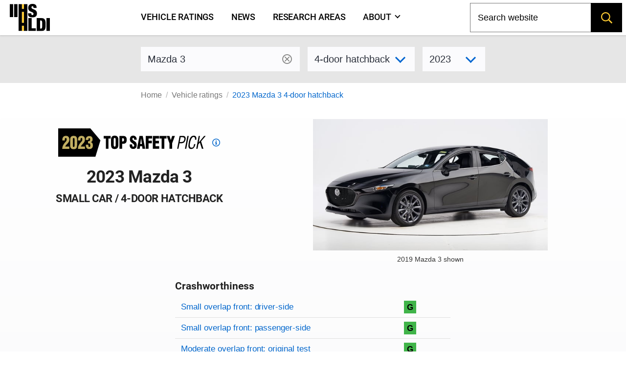

--- FILE ---
content_type: text/html; charset=utf-8
request_url: https://www.iihs.org/ratings/vehicle/mazda/3-4-door-hatchback/2023
body_size: 20978
content:
<!DOCTYPE html ><html xmlns="http://www.w3.org/1999/xhtml" xmlns:v-on="http://vue.on/xhtml" xmlns:v-bind="http://vue.bind/xhtml" prefix="og: http://ogp.me/ns#" class="no-js" lang="en"><head><script>(function(w,i,g){w[g]=w[g]||[];if(typeof w[g].push=='function')w[g].push(i)})
(window,'GTM-NFDVV9L','google_tags_first_party');</script><script>(function(w,d,s,l){w[l]=w[l]||[];(function(){w[l].push(arguments);})('set', 'developer_id.dY2E1Nz', true);
		var f=d.getElementsByTagName(s)[0],
		j=d.createElement(s);j.async=true;j.src='/5qrd/';
		f.parentNode.insertBefore(j,f);
		})(window,document,'script','dataLayer');</script><title>
	2023 Mazda 3
</title><meta charset="utf-8" /><meta name="description" content="IIHS ratings for the 2023 Mazda 3 4-door hatchback - small car" /><meta name="viewport" content="width=device-width,initial-scale=1" /><meta name="theme-color" content="#ffcc33" /><meta name="twitter:card" content="summary_large_image" /><meta name="twitter:site" content="@IIHS_autosafety" /><meta name="google-site-verification" content="7SKSdnUFIX0vq2YkHfOZnHGTxPKkyob7MUusaq3dOu0" /><meta id="ogtype" property="og:type" content="website" /><meta property="og:locale" content="en_US" /><meta property="og:site_name" content="IIHS-HLDI crash testing and highway safety" /><meta id="ogtitle" property="og:title" content="2023 Mazda 3 4-door hatchback" /><meta id="ogdescription" property="og:description" content="2023 Mazda 3 4-door hatchback - small car" /><meta id="ogurl" property="og:url" content="https://www.iihs.org/ratings/vehicle/mazda/3-4-door-hatchback/2023" /><meta id="ogimage" property="og:image" content="https://www.iihs.org/cdn-cgi/image/width=636/api/ratings/model-year-images/2903/" /><link rel="apple-touch-icon" sizes="180x180" href="/apple-touch-icon.png" /><link rel="icon" type="image/png" href="/favicon-32x32.png" /><link rel="manifest" href="/site.webmanifest" /><link id="built-css" rel="stylesheet" type="text/css" href="/Frontend/build/styles-styles_1275874d8345ad5a8bbc.css"></link><link rel="stylesheet" type="text/css" href="/Frontend/build/styles-ratings-detail_f92771c8b486a2e07677.css" /><link rel="preload" as="image" href="https://www.iihs.org/cdn-cgi/image/width=636/api/ratings/model-year-images/2903/" /><script>
		(function (w, d, s, l, i) {
			w[l] = w[l] || []; w[l].push({
				'gtm.start':
					new Date().getTime(), event: 'gtm.js'
			}); var f = d.getElementsByTagName(s)[0],
				j = d.createElement(s), dl = l != 'dataLayer' ? '&amp;l=' + l : ''; j.async = true; j.src =
					'https://www.googletagmanager.com/gtm.js?id=' + i + dl; f.parentNode.insertBefore(j, f);
		})(window, document, 'script', 'dataLayer', 'GTM-NFDVV9L');
	</script><script data-search-pseudo-elements="true" src="https://kit.fontawesome.com/2f7b88d0db.js"></script><script src="/Frontend/build/allnav_33cbe86012dd59ceafc4.js" defer=""></script><script id="cookieyes" type="text/javascript" src="https://cdn-cookieyes.com/client_data/04b714e0391022df89db315d/script.js"></script><script>
		(function () {
			var html = document.documentElement;
			html.className = html.className.replace(/\bno-js\b/, 'js');
		})();
	</script><script type="text/javascript" src="/Frontend/build/ratings-detail_5bfb3f790c56ddf3fe64.js" defer=""></script><!-- Favicons -->
<!-- Google Tag Manager -->
<!-- Start cookieyes banner -->
<!-- End cookieyes banner -->
<style id="hide-nav-style">
		side-nav-collapse {
			display: none !important
		}
	</style><style>
		.js .nojs-inner-nav {
			display: none !important;
		}
	</style></head><body class="breakout"><!-- Google Tag Manager (noscript) -->
<noscript><iframe src="https://www.googletagmanager.com/ns.html?id=GTM-NFDVV9L" height="0" width="0" style="display:none;visibility:hidden"></iframe></noscript><div id="cssLoadTest"></div><header id="allNav"><a class="skip-link screen-reader-text" href="#content">Skip to content</a><div id="navWrap" class="navWrap"><nav id="navMenu" class="navbar main-navigation" aria-label="main navigation"><main-nav v-bind:page-nodes="[{&quot;Id&quot;:&quot;c6d65c43-b20a-45f5-86f5-bbcd11c37075&quot;,&quot;Title&quot;:&quot;Vehicle ratings&quot;,&quot;Url&quot;:&quot;/ratings&quot;,&quot;MenuTitle&quot;:&quot;Vehicle ratings&quot;,&quot;IsAboutPage&quot;:false,&quot;IsPublished&quot;:true,&quot;HasChildren&quot;:false,&quot;Children&quot;:null,&quot;Parent&quot;:null,&quot;Properties&quot;:{&quot;PageId&quot;:&quot;c6d65c43-b20a-45f5-86f5-bbcd11c37075&quot;,&quot;HeroImage&quot;:&quot;~/media(86f4d476-d13a-42da-89f7-3ff733dd2ada)&quot;,&quot;Menuable&quot;:true,&quot;PublicationStatus&quot;:&quot;published&quot;}},{&quot;Id&quot;:&quot;7b9386ff-7abd-46ca-8ab0-854018d43f0c&quot;,&quot;Title&quot;:&quot;News&quot;,&quot;Url&quot;:&quot;/news&quot;,&quot;MenuTitle&quot;:&quot;News&quot;,&quot;IsAboutPage&quot;:false,&quot;IsPublished&quot;:true,&quot;HasChildren&quot;:false,&quot;Children&quot;:null,&quot;Parent&quot;:null,&quot;Properties&quot;:{&quot;PageId&quot;:&quot;7b9386ff-7abd-46ca-8ab0-854018d43f0c&quot;,&quot;HeroImage&quot;:null,&quot;Menuable&quot;:true,&quot;PublicationStatus&quot;:&quot;published&quot;}},{&quot;Id&quot;:&quot;d34cbb85-1f65-4155-9518-df3f231df0a6&quot;,&quot;Title&quot;:&quot;Research areas&quot;,&quot;Url&quot;:&quot;/research-areas&quot;,&quot;MenuTitle&quot;:&quot;Research areas&quot;,&quot;IsAboutPage&quot;:false,&quot;IsPublished&quot;:true,&quot;HasChildren&quot;:false,&quot;Children&quot;:null,&quot;Parent&quot;:null,&quot;Properties&quot;:{&quot;PageId&quot;:&quot;d34cbb85-1f65-4155-9518-df3f231df0a6&quot;,&quot;HeroImage&quot;:&quot;~/media(f50bfed3-ef92-41ad-ab52-46dcbe73089a)&quot;,&quot;Menuable&quot;:true,&quot;PublicationStatus&quot;:&quot;published&quot;}},{&quot;Id&quot;:&quot;dafd8021-8073-42e1-85da-aa4b9553b822&quot;,&quot;Title&quot;:&quot;Who we are&quot;,&quot;Url&quot;:&quot;/about&quot;,&quot;MenuTitle&quot;:&quot;About&quot;,&quot;IsAboutPage&quot;:true,&quot;IsPublished&quot;:true,&quot;HasChildren&quot;:true,&quot;Children&quot;:[{&quot;Id&quot;:&quot;cbad04a2-a49a-461f-bf92-f525dc7006ff&quot;,&quot;Title&quot;:&quot;Member groups&quot;,&quot;Url&quot;:&quot;/about/member-groups&quot;,&quot;MenuTitle&quot;:&quot;Member groups&quot;,&quot;IsAboutPage&quot;:false,&quot;IsPublished&quot;:false,&quot;HasChildren&quot;:false,&quot;Children&quot;:[],&quot;Parent&quot;:null,&quot;Properties&quot;:null},{&quot;Id&quot;:&quot;7f02b4ba-701d-446c-9151-c123115b429b&quot;,&quot;Title&quot;:&quot;Media resources&quot;,&quot;Url&quot;:&quot;/about/media-resources&quot;,&quot;MenuTitle&quot;:&quot;Media resources&quot;,&quot;IsAboutPage&quot;:false,&quot;IsPublished&quot;:false,&quot;HasChildren&quot;:false,&quot;Children&quot;:[],&quot;Parent&quot;:null,&quot;Properties&quot;:null},{&quot;Id&quot;:&quot;c9753100-102d-4836-b74c-09d354be84d0&quot;,&quot;Title&quot;:&quot;For research partners&quot;,&quot;Url&quot;:&quot;/about/for-research-partners&quot;,&quot;MenuTitle&quot;:&quot;For research partners&quot;,&quot;IsAboutPage&quot;:false,&quot;IsPublished&quot;:false,&quot;HasChildren&quot;:false,&quot;Children&quot;:[],&quot;Parent&quot;:null,&quot;Properties&quot;:null},{&quot;Id&quot;:&quot;8d79c48d-4286-4d51-98ef-f1fd8b5eb4b8&quot;,&quot;Title&quot;:&quot;Contact us&quot;,&quot;Url&quot;:&quot;/about/contact&quot;,&quot;MenuTitle&quot;:&quot;Contact us&quot;,&quot;IsAboutPage&quot;:false,&quot;IsPublished&quot;:false,&quot;HasChildren&quot;:false,&quot;Children&quot;:[],&quot;Parent&quot;:null,&quot;Properties&quot;:null},{&quot;Id&quot;:&quot;4054a6ee-6a8d-4474-b167-08258734cb50&quot;,&quot;Title&quot;:&quot;Careers&quot;,&quot;Url&quot;:&quot;/about/careers&quot;,&quot;MenuTitle&quot;:&quot;Careers&quot;,&quot;IsAboutPage&quot;:false,&quot;IsPublished&quot;:false,&quot;HasChildren&quot;:false,&quot;Children&quot;:[],&quot;Parent&quot;:null,&quot;Properties&quot;:null},{&quot;Id&quot;:&quot;c0ebab6b-d016-4c32-a703-8a0d29ee5f9c&quot;,&quot;Title&quot;:&quot;50th anniversary&quot;,&quot;Url&quot;:&quot;/about/50th-anniversary&quot;,&quot;MenuTitle&quot;:&quot;50th anniversary&quot;,&quot;IsAboutPage&quot;:false,&quot;IsPublished&quot;:false,&quot;HasChildren&quot;:false,&quot;Children&quot;:[],&quot;Parent&quot;:null,&quot;Properties&quot;:null}],&quot;Parent&quot;:null,&quot;Properties&quot;:{&quot;PageId&quot;:&quot;dafd8021-8073-42e1-85da-aa4b9553b822&quot;,&quot;HeroImage&quot;:&quot;~/media(ab7816e9-6597-4f06-af14-10f1d390f2f4)&quot;,&quot;Menuable&quot;:true,&quot;PublicationStatus&quot;:&quot;published&quot;}}]" v-bind:pages-to-exclude="[&quot;c0ebab6b-d016-4c32-a703-8a0d29ee5f9c&quot;]"></main-nav><!-- fallback html for no js -->
<div class="nojs-inner-nav container"><div class="navbar-brand"><a class="navbar-item navlogo " href="/"><img src="/frontend/images/logo-no-lettering.svg" alt="IIHS-HLDI logo" width="82" height="56" /></a></div><div id="navbar-menu-id" class="navbar-menu is-active"><!-- nav link items -->
<div class="navbar-start"><a class="navbar-item" v-on:click="closeBurger()" href="/ratings">
										Vehicle ratings
									</a><a class="navbar-item" v-on:click="closeBurger()" href="/news">
										News
									</a><a class="navbar-item" v-on:click="closeBurger()" href="/research-areas">
										Research areas
									</a><a class="navbar-item" v-on:click="closeBurger()" href="/about">
										About
									</a></div></div></div></nav></div><back-to-top></back-to-top></header><div class="normal-bread"><div class="breadcrumb"><nav class="breadcrumb" aria-label="breadcrumbs"><ul><li class=""><a href="/">Home</a></li><li class=""><a href="/ratings">Vehicle ratings</a></li><li class="is-active"><a href="/ratings/vehicle/mazda/3-4-door-hatchback/2023">2023 Mazda 3 4-door hatchback</a></li></ul></nav></div></div><main class="page-wrap"><div class="container"><div id="content" class="biosid-blocks rating-detail"><section class="rating-header-search topics-item-header is-full-breakout" style="z-index:20"><div class="lookup"><div class="notification"><vehicle-lookup placeholder-text="Mazda 3"></vehicle-lookup><div class="is-variant-drop "><vehicle-sub-lookup make-name="Mazda" model-name="3" variant-type="4-door hatchback" v-bind:model-year="2023"></vehicle-sub-lookup></div></div></div></section><div class="quick-bread"><div class="breadcrumb"><nav class="breadcrumb" aria-label="breadcrumbs"><ul><li class=""><a href="/">Home</a></li><li class=""><a href="/ratings">Vehicle ratings</a></li><li class="is-active"><a href="/ratings/vehicle/mazda/3-4-door-hatchback/2023">2023 Mazda 3 4-door hatchback</a></li></ul></nav></div></div><section class="rating-header is-hero hero is-full-breakout"><div class="hero-body"><div class="vehicle-left"><div class="TSP-viewer"><span class="tsp " style="background-image: url(&#39;/frontend/images/tsp/tsp2023.svg&#39;)" xmlns="">Top Safety Pick</span><a href="/ratings/top-safety-picks/2023"><svg fill="#0066cc" height="1rem" width="1rem" aria-hidden="true" focusable="false" data-prefix="fab" data-icon="criteria" viewBox="0 0 512 512"><path d="m256,48c114.9,0,208,93.1,208,208s-93.1,208-208,208S48,370.9,48,256,141.1,48,256,48Zm0,464c141.4,0,256-114.6,256-256S397.4,0,256,0,0,114.6,0,256s114.6,256,256,256Zm-40-176h-24v48h128v-48h-32v-112h-96v48h38v64h-24Zm72-144v-64h-64v64h64Z"></path></svg><span class="screen-reader-text">Top Safety Pick criteria</span></a></div><h1 class="head">2023 Mazda 3</h1><h2>small car / 4-door hatchback</h2></div><div class="vehicle-right"><figure class="feature has-text-centered-desktop"><img src="https://www.iihs.org/cdn-cgi/image/width=636/api/ratings/model-year-images/2903/" alt="2023 Mazda 3 4-door hatchback" /><figcaption>2019 Mazda 3 shown</figcaption></figure></div><div class="ratings-overview"><h3>Crashworthiness</h3><table class="table rating-table is-fullwidth "><caption class="sr-only">Rating overview</caption><thead><tr><th scope="col" class="sr-only">Evaluation criteria</th><th scope="col" class="sr-only">Rating</th></tr></thead><tbody><tr class="overall-rating"><th scope="row"><a href="#small-overlap-front-driver-side">Small overlap front: driver-side</a></th><td><div class="rating-icon-block"><abbr aria-label="Good" class="is-good is-gamp tag" role="tooltip">G</abbr></div></td></tr><tr class="overall-rating"><th scope="row"><a href="#small-overlap-front-passenger-side">Small overlap front: passenger-side</a></th><td><div class="rating-icon-block"><abbr aria-label="Good" class="is-good is-gamp tag" role="tooltip">G</abbr></div></td></tr><tr class="overall-rating"><th scope="row"><a href="#moderate-overlap-front-original-test">Moderate overlap front: original test</a></th><td><div class="rating-icon-block"><abbr aria-label="Good" class="is-good is-gamp tag" role="tooltip">G</abbr></div></td></tr><tr class="overall-rating"><th scope="row"><a href="#side-updated-test">Side: updated test</a></th><td><div class="rating-icon-block"><abbr aria-label="Good" class="is-good is-gamp tag" role="tooltip">G</abbr></div></td></tr><tr class="overall-rating"><th scope="row"><a href="#roof-strength">Roof strength</a></th><td><div class="rating-icon-block"><abbr aria-label="Good" class="is-good is-gamp tag" role="tooltip">G</abbr></div></td></tr><tr class="overall-rating"><th scope="row"><a href="#head-restraints-and-seats">Head restraints &amp; seats</a></th><td><div class="rating-icon-block"><abbr aria-label="Good" class="is-good is-gamp tag" role="tooltip">G</abbr></div></td></tr></tbody></table><h3>Crash avoidance &amp; mitigation</h3><table class="table rating-table is-fullwidth is-ca-table "><thead><tr><th scope="col" class="sr-only">Evaluation criteria</th><th scope="col" class="sr-only">Rating</th></tr></thead><tbody><tr><th scope="row"><a href="#headlights">Headlights</a><small> (varies by trim/option)</small></th><td><div class="rating-icon-block"><abbr aria-label="Good" class="is-good is-gamp tag" role="tooltip">G</abbr><abbr aria-label="Acceptable" class="is-acceptable is-gamp tag" role="tooltip">A</abbr></div></td></tr><tr><th style="border-bottom:none;" colspan="2"><a href="#front-crash-prevention-vehicle-to-vehicle">Front crash prevention: vehicle-to-vehicle</a></th></tr><tr><td>
												Standard system
																							</td><td><div class="ca-rating" xmlns=""><div class="fcp-superior">Superior</div></div></td></tr><tr><th style="border-bottom:none;" colspan="2" scope="col"><a href="#front-crash-prevention-pedestrian-day">Front crash prevention: pedestrian (day)</a></th></tr><tr><td>
														Standard system
																											</td><td><div class="ca-rating" xmlns=""><div class="fcp-superior">Superior</div></div></td></tr></tbody></table><h3>Seat belts &amp; child restraints</h3><table class="table rating-table is-fullwidth "><thead><tr><th scope="col" class="sr-only">Evaluation criteria</th><th scope="col" class="sr-only">Rating</th></tr></thead><tbody><tr><th scope="row"><a href="#child-seat-anchors">LATCH ease of use</a></th><td><div class="rating-icon-block" style="display: flex; justify-content: center; align-items: center;"><div class="rating-icon-block"><abbr aria-label="Good" class="gamp-plus is-good is-gamp tag" role="tooltip">G</abbr></div><span class="gamp-plus">+</span></div></td></tr></tbody></table><h3 style="margin-top: 1.5rem;margin-bottom: 0">Other available safety features</h3><ul class="has-bullets"><li>Optional blind spot detection</li><li>Standard lane departure warning &amp; prevention</li><li>Optional rear automatic braking</li></ul><section class="key"><p class="tag is-black ">Key</p><div class="is-legend"><div class="gamp-key-vertical"><div class="gamp-key-item"><abbr class="is-gamp tag is-good" title="Good" aria-label="Good" role="tooltip">G</abbr><span>Good</span></div><div class="gamp-key-item"><abbr class="is-gamp tag is-acceptable" title="Acceptable" aria-label="Acceptable" role="tooltip">A</abbr><span>Acceptable</span></div><div class="gamp-key-item"><abbr class="is-gamp tag is-marginal" title="Marginal" aria-label="Marginal" role="tooltip">M</abbr><span>Marginal</span></div><div class="gamp-key-item"><abbr class="is-gamp tag is-poor" title="Poor" aria-label="Poor" role="tooltip">P</abbr><span>Poor</span></div></div><div class="fcp-key-vertical"><div class="fcp-key-item"><abbr class="is-fcp is-superior" title="Superior" aria-label="Superior" role="tooltip"><span class="fcp-superior"></span>Superior</abbr></div><div class="fcp-key-item"><abbr class="is-fcp is-advanced" title="Advanced" aria-label="Advanced" role="tooltip"><span class="fcp-advanced"></span>Advanced</abbr></div><div class="fcp-key-item"><abbr class="is-fcp is-basic" title="Basic" aria-label="Basic" role="tooltip"><span class="fcp-basic"></span>Basic</abbr></div></div></div><p class="small">Some ratings use a scale of Poor to Good. Others range from Basic to Superior.</p></section></div></div></section><nav role="navigation" aria-label="On this page navigation" class="l-nav sticky is-ratings-nav is-hidden-touch"><div class="menu topics-menu"><div class="menu-label is-hidden">Test types</div><ul class="menu-list" v-scrollspy-nav=""><li><a href="#small-overlap-front-driver-side">Small overlap front: driver-side</a></li><li><a href="#small-overlap-front-passenger-side">Small overlap front: passenger-side</a></li><li><a href="#moderate-overlap-front-original-test">Moderate overlap front: original test</a></li><li><a href="#side-updated-test">Side: updated test</a></li><li><a href="#roof-strength">Roof strength</a></li><li><a href="#head-restraints-and-seats">Head restraints &amp; seats</a></li><li><a href="#headlights">Headlights</a></li><li><a href="#front-crash-prevention-vehicle-to-vehicle">Front crash prevention: vehicle-to-vehicle</a></li><li><a href="#front-crash-prevention-pedestrian-day">Front crash prevention: pedestrian (day)</a></li><li><a href="#child-seat-anchors">Child seat anchors</a></li></ul></div></nav><div id="main-copy"><section id="small-overlap-front-driver-side" class="subsection" v-scrollspy=""><h2>Small overlap front: driver-side</h2><div id="small-overlap-front-driver-side-5125" xmlns=""><p>Tested vehicle: <kbd>2019 Mazda 3 4-door</kbd><br /><em>Rating applies to 2019-26 models</em></p><p>	The Mazda 3 was redesigned for the 2019 model year. Driver-side small overlap frontal ratings are assigned by the Institute based on a test conducted by Mazda. These ratings apply to both the sedan and hatchback versions of the Mazda 3.	</p><div><table class="table rating-table is-fullwidth "><thead><tr><th scope="col" class="sr-only">Evaluation criteria</th><th scope="col" class="sr-only">Rating</th></tr></thead><tbody><tr class="overall-rating"><th scope="row">Overall evaluation</th><td><div class="rating-icon-block"><abbr aria-label="Good" class="is-good is-gamp tag" role="tooltip">G</abbr></div></td></tr><tr><th scope="row">Structure and safety cage</th><td><div class="rating-icon-block"><abbr aria-label="Good" class="is-good is-gamp tag" role="tooltip">G</abbr></div></td></tr><tr><th scope="col" colspan="2">Driver injury measures</th></tr><tr><td>Head/neck</td><td><div class="rating-icon-block"><abbr aria-label="Good" class="is-good is-gamp tag" role="tooltip">G</abbr></div></td></tr><tr><td>Chest</td><td><div class="rating-icon-block"><abbr aria-label="Good" class="is-good is-gamp tag" role="tooltip">G</abbr></div></td></tr><tr><td>Hip/thigh</td><td><div class="rating-icon-block"><abbr aria-label="Good" class="is-good is-gamp tag" role="tooltip">G</abbr></div></td></tr><tr><td>Lower leg/foot</td><td><div class="rating-icon-block"><abbr aria-label="Good" class="is-good is-gamp tag" role="tooltip">G</abbr></div></td></tr><tr><th scope="row">
							Driver restraints and dummy kinematics
						</th><td><div class="rating-icon-block"><abbr aria-label="Good" class="is-good is-gamp tag" role="tooltip">G</abbr></div></td></tr></tbody></table></div>
<details class="technical-details">
        <summary>Technical measurements for this test</summary>
            

				<p style="margin-top:1.5rem"><strong>Measures of occupant compartment intrusion on driver side</strong></p>
				<table class="table is-fullwidth">
				<thead>
			<tr><th scope="col" class="sr-only">Evaluation criteria</th><th scope="col" class="sr-only">Measurement</th></tr>
			</thead>
					<tbody>
							<tr>
								<th>Test ID</th>
									<th class="vehicle-break">VTN1905</th>
							</tr>
							<tr>
								<th colspan="2">Lower occupant compartment</th>
							</tr>
							<tr>
								<td class="sub-label">Lower hinge pillar max (cm)</td>
									<td class="measurement-data">3</td>
							</tr>
							<tr>
								<td class="sub-label">Footrest (cm)</td>
									<td class="measurement-data">5</td>
							</tr>
							<tr>
								<td class="sub-label">Left toepan (cm)</td>
									<td class="measurement-data">1</td>
							</tr>
							<tr>
								<td class="sub-label">Brake pedal (cm)</td>
									<td class="measurement-data">3</td>
							</tr>
							<tr>
								<td class="sub-label">Parking brake (cm)</td>
									<td class="measurement-data"></td>
							</tr>
							<tr>
								<td class="sub-label">Rocker panel lateral average (cm)</td>
									<td class="measurement-data">1</td>
							</tr>
							<tr>
								<th colspan="2">Upper occupant compartment</th>
							</tr>
							<tr>
								<td class="sub-label">Steering column</td>
									<td class="measurement-data">0</td>
							</tr>
							<tr>
								<td class="sub-label">Upper hinge pillar max (cm)</td>
									<td class="measurement-data">1</td>
							</tr>
							<tr>
								<td class="sub-label">Upper dash (cm)</td>
									<td class="measurement-data">2</td>
							</tr>
							<tr>
								<td class="sub-label">Lower instrument panel (cm)</td>
									<td class="measurement-data">2</td>
							</tr>
					</tbody>
				</table>
				<p><strong>Driver injury measures</strong></p>
				<table class="table is-fullwidth">
				<thead>
			<tr><th scope="col" class="sr-only">Evaluation criteria</th><th scope="col" class="sr-only">Measurement</th></tr>
			</thead>
					<tbody>
							<tr>
								<th>Test ID</th>
									<th class="vehicle-break">VTN1905</th>
							</tr>
							<tr>
								<th colspan="2">Head</th>
							</tr>
							<tr>
								<td class="sub-label">HIC-15</td>
									<td class="measurement-data">230</td>
							</tr>
							<tr>
								<td class="sub-label">Peak gs at hard contact</td>
									<td class="measurement-data">no contact </td>
							</tr>
							<tr>
								<th colspan="2">Neck</th>
							</tr>
							<tr>
								<td class="sub-label">Tension (kN)</td>
									<td class="measurement-data">1.6 </td>
							</tr>
							<tr>
								<td class="sub-label">Extension bending moment (Nm)</td>
									<td class="measurement-data">14 </td>
							</tr>
							<tr>
								<td class="sub-label">Maximum Nij </td>
									<td class="measurement-data">0.27 </td>
							</tr>
							<tr>
								<th>Chest maximum compression (mm)</th>
									<td class="measurement-data">31 </td>
							</tr>
							<tr>
								<th colspan="2">Femur (kN)</th>
							</tr>
							<tr>
								<td class="sub-label">Left</td>
									<td class="measurement-data">0.7 </td>
							</tr>
							<tr>
								<td class="sub-label">Right</td>
									<td class="measurement-data">0.3 </td>
							</tr>
							<tr>
								<th colspan="2">Knee displacement (mm)</th>
							</tr>
							<tr>
								<td class="sub-label">Left</td>
									<td class="measurement-data">1 </td>
							</tr>
							<tr>
								<td class="sub-label">Right</td>
									<td class="measurement-data">1 </td>
							</tr>
							<tr>
								<th colspan="2">Knee-thigh-hip injury risk (%)</th>
							</tr>
							<tr>
								<td class="sub-label">Left</td>
									<td class="measurement-data">0 </td>
							</tr>
							<tr>
								<td class="sub-label">Right</td>
									<td class="measurement-data">0 </td>
							</tr>
							<tr>
								<th colspan="2">Maximum tibia index</th>
							</tr>
							<tr>
								<td class="sub-label">Left</td>
									<td class="measurement-data">0.43 </td>
							</tr>
							<tr>
								<td class="sub-label">Right</td>
									<td class="measurement-data">0.64 </td>
							</tr>
							<tr>
								<th colspan="2">Tibia axial force (kN)</th>
							</tr>
							<tr>
								<td class="sub-label">Left</td>
									<td class="measurement-data">2.4</td>
							</tr>
							<tr>
								<td class="sub-label">Right</td>
									<td class="measurement-data">1.6</td>
							</tr>
							<tr>
								<th colspan="2">Foot acceleration (g)</th>
							</tr>
							<tr>
								<td class="sub-label">Left</td>
									<td class="measurement-data">64</td>
							</tr>
							<tr>
								<td class="sub-label">Right</td>
									<td class="measurement-data">48</td>
							</tr>
					</tbody>
				</table>

			</details>
		
		<p class="about-test"><a href="/ratings/about-our-tests/small-overlap-front"><i class="fa-sharp fa-light fa-memo-circle-info fa-sm"></i> About the small overlap front test</a></p></div></section><section id="small-overlap-front-passenger-side" class="subsection" v-scrollspy=""><h2>Small overlap front: passenger-side</h2><div id="small-overlap-front-passenger-side-5126" xmlns=""><p>Tested vehicle: <kbd>2019 Mazda 3 Preferred 4-door</kbd><br /><em>Rating applies to 2019-26 models</em></p><p>	The Mazda 3 was redesigned for the 2019 model year. Passenger-side small overlap frontal ratings are assigned by the Institute based on a test conducted by Mazda. These ratings apply to both the sedan and hatchback versions of the Mazda 3. 	</p><div><table class="table rating-table is-fullwidth "><thead><tr><th scope="col" class="sr-only">Evaluation criteria</th><th scope="col" class="sr-only">Rating</th></tr></thead><tbody><tr class="overall-rating"><th scope="row">Overall evaluation </th><td><div class="rating-icon-block"><abbr aria-label="Good" class="is-good is-gamp tag" role="tooltip">G</abbr></div></td></tr><tr><th scope="row">Structure and safety cage</th><td><div class="rating-icon-block"><abbr aria-label="Good" class="is-good is-gamp tag" role="tooltip">G</abbr></div></td></tr><tr><th scope="col" colspan="2">Passenger injury measures</th></tr><tr><td>Head/neck</td><td><div class="rating-icon-block"><abbr aria-label="Good" class="is-good is-gamp tag" role="tooltip">G</abbr></div></td></tr><tr><td>Chest</td><td><div class="rating-icon-block"><abbr aria-label="Good" class="is-good is-gamp tag" role="tooltip">G</abbr></div></td></tr><tr><td>Hip/thigh</td><td><div class="rating-icon-block"><abbr aria-label="Good" class="is-good is-gamp tag" role="tooltip">G</abbr></div></td></tr><tr><td>Lower leg/foot</td><td><div class="rating-icon-block"><abbr aria-label="Good" class="is-good is-gamp tag" role="tooltip">G</abbr></div></td></tr><tr><th scope="row">
							Passenger restraints and dummy kinematics
						</th><td><div class="rating-icon-block"><abbr aria-label="Good" class="is-good is-gamp tag" role="tooltip">G</abbr></div></td></tr><tr><th colspan="2" scope="col">Driver injury measures</th></tr><tr><td>Head/neck</td><td><div class="rating-icon-block"><abbr aria-label="Good" class="is-good is-gamp tag" role="tooltip">G</abbr></div></td></tr><tr><td>Chest</td><td><div class="rating-icon-block"><abbr aria-label="Good" class="is-good is-gamp tag" role="tooltip">G</abbr></div></td></tr><tr><td>Hip/thigh</td><td><div class="rating-icon-block"><abbr aria-label="Good" class="is-good is-gamp tag" role="tooltip">G</abbr></div></td></tr><tr><td>Lower leg/foot</td><td><div class="rating-icon-block"><abbr aria-label="Good" class="is-good is-gamp tag" role="tooltip">G</abbr></div></td></tr><tr><th scope="row">
							Driver restraints and dummy kinematics
						</th><td><div class="rating-icon-block"><abbr aria-label="Good" class="is-good is-gamp tag" role="tooltip">G</abbr></div></td></tr></tbody></table></div>

<details class="technical-details">
        <summary>Technical measurements for this test</summary>

				<p style="margin-top:1.5rem"><strong>Measures of occupant compartment intrusion on passenger side</strong></p>
				<table class="table is-fullwidth">
				<thead>
			<tr><th scope="col" class="sr-only">Evaluation criteria</th><th scope="col" class="sr-only">Measurement</th></tr>
			</thead>
					<tbody>
							<tr>
								<th>Test ID</th>
									<th class="vehicle-break">VTP1911</th>
							</tr>
							<tr>
								<th colspan="2">Lower occupant compartment</th>
							</tr>
							<tr>
								<td class="sub-label">Lower hinge pillar max (cm)</td>
									<td class="measurement-data">5</td>
							</tr>
							<tr>
								<td class="sub-label">Footrest (cm)</td>
									<td class="measurement-data">5</td>
							</tr>
							<tr>
								<td class="sub-label">Right toepan (cm)</td>
									<td class="measurement-data">3</td>
							</tr>
							<tr>
								<td class="sub-label">Center toepan (cm)</td>
									<td class="measurement-data">3</td>
							</tr>
							<tr>
								<td class="sub-label">Rocker panel lateral average (cm)</td>
									<td class="measurement-data">0</td>
							</tr>
							<tr>
								<th colspan="2">Upper occupant compartment</th>
							</tr>
							<tr>
								<td class="sub-label">Center dash (cm)</td>
									<td class="measurement-data">2</td>
							</tr>
							<tr>
								<td class="sub-label">Upper hinge pillar max (cm)</td>
									<td class="measurement-data">5</td>
							</tr>
							<tr>
								<td class="sub-label">Upper dash (cm)</td>
									<td class="measurement-data">7</td>
							</tr>
							<tr>
								<td class="sub-label">Right lower dash (cm)</td>
									<td class="measurement-data">5</td>
							</tr>
					</tbody>
				</table>
				<p><strong>Passenger injury measures</strong></p>
				<table class="table is-fullwidth">
				<thead>
			<tr><th scope="col" class="sr-only">Evaluation criteria</th><th scope="col" class="sr-only">Measurement</th></tr>
			</thead>
					<tbody>
							<tr>
								<th>Test ID</th>
									<th class="vehicle-break">VTP1911</th>
							</tr>
							<tr>
								<th colspan="2">Head</th>
							</tr>
							<tr>
								<td class="sub-label">HIC-15</td>
									<td class="measurement-data">172</td>
							</tr>
							<tr>
								<td class="sub-label">Peak gs at hard contact</td>
									<td class="measurement-data">no contact </td>
							</tr>
							<tr>
								<th colspan="2">Neck</th>
							</tr>
							<tr>
								<td class="sub-label">Tension (kN)</td>
									<td class="measurement-data">0.5 </td>
							</tr>
							<tr>
								<td class="sub-label">Extension bending moment (Nm)</td>
									<td class="measurement-data">13 </td>
							</tr>
							<tr>
								<td class="sub-label">Maximum Nij </td>
									<td class="measurement-data">0.16 </td>
							</tr>
							<tr>
								<th>Chest maximum compression (mm)</th>
									<td class="measurement-data">19 </td>
							</tr>
							<tr>
								<th colspan="2">Femur (kN)</th>
							</tr>
							<tr>
								<td class="sub-label">Left</td>
									<td class="measurement-data">1.3 </td>
							</tr>
							<tr>
								<td class="sub-label">Right</td>
									<td class="measurement-data">1.3 </td>
							</tr>
							<tr>
								<th colspan="2">Knee displacement (mm)</th>
							</tr>
							<tr>
								<td class="sub-label">Left</td>
									<td class="measurement-data">2 </td>
							</tr>
							<tr>
								<td class="sub-label">Right</td>
									<td class="measurement-data">5 </td>
							</tr>
							<tr>
								<th colspan="2">Knee-thigh-hip injury risk (%)</th>
							</tr>
							<tr>
								<td class="sub-label">Left</td>
									<td class="measurement-data">0 </td>
							</tr>
							<tr>
								<td class="sub-label">Right</td>
									<td class="measurement-data">0 </td>
							</tr>
							<tr>
								<th colspan="2">Maximum tibia index</th>
							</tr>
							<tr>
								<td class="sub-label">Left</td>
									<td class="measurement-data">0.41 </td>
							</tr>
							<tr>
								<td class="sub-label">Right</td>
									<td class="measurement-data">0.69 </td>
							</tr>
							<tr>
								<th colspan="2">Tibia axial force (kN)</th>
							</tr>
							<tr>
								<td class="sub-label">Left</td>
									<td class="measurement-data">3.5</td>
							</tr>
							<tr>
								<td class="sub-label">Right</td>
									<td class="measurement-data">3.4</td>
							</tr>
							<tr>
								<th colspan="2">Foot acceleration (g)</th>
							</tr>
							<tr>
								<td class="sub-label">Left</td>
									<td class="measurement-data">70</td>
							</tr>
							<tr>
								<td class="sub-label">Right</td>
									<td class="measurement-data">71</td>
							</tr>
					</tbody>
				</table>
				<p><strong>Driver injury measures</strong></p>
				<table class="table is-fullwidth">
				<thead>
			<tr><th scope="col" class="sr-only">Evaluation criteria</th><th scope="col" class="sr-only">Measurement</th></tr>
			</thead>
					<tbody>
							<tr>
								<th>Test ID</th>
									<th class="vehicle-break">VTP1911</th>
							</tr>
							<tr>
								<th colspan="2">Head</th>
							</tr>
							<tr>
								<td class="sub-label">HIC-15</td>
									<td class="measurement-data">94</td>
							</tr>
							<tr>
								<td class="sub-label">Peak gs at hard contact</td>
									<td class="measurement-data">no contact </td>
							</tr>
							<tr>
								<th colspan="2">Neck</th>
							</tr>
							<tr>
								<td class="sub-label">Tension (kN)</td>
									<td class="measurement-data">1.1 </td>
							</tr>
							<tr>
								<td class="sub-label">Extension bending moment (Nm)</td>
									<td class="measurement-data">10 </td>
							</tr>
							<tr>
								<td class="sub-label">Maximum Nij </td>
									<td class="measurement-data">0.20 </td>
							</tr>
							<tr>
								<th>Chest maximum compression (mm)</th>
									<td class="measurement-data">29 </td>
							</tr>
							<tr>
								<th colspan="2">Femur (kN)</th>
							</tr>
							<tr>
								<td class="sub-label">Left</td>
									<td class="measurement-data">0.3 </td>
							</tr>
							<tr>
								<td class="sub-label">Right</td>
									<td class="measurement-data">0.6 </td>
							</tr>
							<tr>
								<th colspan="2">Knee displacement (mm)</th>
							</tr>
							<tr>
								<td class="sub-label">Left</td>
									<td class="measurement-data">0 </td>
							</tr>
							<tr>
								<td class="sub-label">Right</td>
									<td class="measurement-data">1 </td>
							</tr>
							<tr>
								<th colspan="2">Knee-thigh-hip injury risk (%)</th>
							</tr>
							<tr>
								<td class="sub-label">Left</td>
									<td class="measurement-data">0 </td>
							</tr>
							<tr>
								<td class="sub-label">Right</td>
									<td class="measurement-data">0 </td>
							</tr>
							<tr>
								<th colspan="2">Maximum tibia index</th>
							</tr>
							<tr>
								<td class="sub-label">Left</td>
									<td class="measurement-data">0.38 </td>
							</tr>
							<tr>
								<td class="sub-label">Right</td>
									<td class="measurement-data">0.31 </td>
							</tr>
							<tr>
								<th colspan="2">Tibia axial force (kN)</th>
							</tr>
							<tr>
								<td class="sub-label">Left</td>
									<td class="measurement-data">0.5</td>
							</tr>
							<tr>
								<td class="sub-label">Right</td>
									<td class="measurement-data">2.2</td>
							</tr>
							<tr>
								<th colspan="2">Foot acceleration (g)</th>
							</tr>
							<tr>
								<td class="sub-label">Left</td>
									<td class="measurement-data">40</td>
							</tr>
							<tr>
								<td class="sub-label">Right</td>
									<td class="measurement-data">54</td>
							</tr>
					</tbody>
				</table>

		</details>
		</div><p class="about-test" xmlns=""><a href="/ratings/about-our-tests/small-overlap-front"><i class="fa-sharp fa-light fa-memo-circle-info fa-sm"></i> About the small overlap front test</a></p></section><section id="moderate-overlap-front-original-test" class="subsection" v-scrollspy=""><h2>Moderate overlap front: original test</h2><div id="moderate-overlap-front-original-test-5124" xmlns=""><p>Tested vehicle: <kbd>2019 Mazda 3 4-door</kbd><br /><em>Rating applies to 2019-24 models</em></p><p>	The Mazda 3 was redesigned for the 2019 model year. Moderate overlap frontal ratings are assigned by the Institute based on a test conducted by Mazda. These ratings apply to both the sedan and hatchback versions of the Mazda 3.	</p><div><table class="table rating-table is-fullwidth "><thead><tr><th scope="col" class="sr-only">Evaluation criteria</th><th scope="col" class="sr-only">Rating</th></tr></thead><tbody><tr class="overall-rating"><th scope="row">Overall evaluation</th><td><div class="rating-icon-block"><abbr aria-label="Good" class="is-good is-gamp tag" role="tooltip">G</abbr></div></td></tr><tr><th scope="row">Structure and safety cage</th><td><div class="rating-icon-block"><abbr aria-label="Good" class="is-good is-gamp tag" role="tooltip">G</abbr></div></td></tr><tr><th colspan="2" scope="col">Driver injury measures</th></tr><tr><td>Head/neck</td><td><div class="rating-icon-block"><abbr aria-label="Good" class="is-good is-gamp tag" role="tooltip">G</abbr></div></td></tr><tr><td>Chest</td><td><div class="rating-icon-block"><abbr aria-label="Good" class="is-good is-gamp tag" role="tooltip">G</abbr></div></td></tr><tr><td>Leg/foot, left</td><td><div class="rating-icon-block"><abbr aria-label="Good" class="is-good is-gamp tag" role="tooltip">G</abbr></div></td></tr><tr><td>Leg/foot, right</td><td><div class="rating-icon-block"><abbr aria-label="Good" class="is-good is-gamp tag" role="tooltip">G</abbr></div></td></tr><tr><th scope="row">
							Driver restraints and dummy kinematics
						</th><td><div class="rating-icon-block"><abbr aria-label="Good" class="is-good is-gamp tag" role="tooltip">G</abbr></div></td></tr></tbody></table></div>

<details class="technical-details">
        <summary>Technical measurements for this test</summary>
  <p style="margin-top:1.5rem"><strong>Measures of occupant compartment intrusion on driver side</strong></p>
			<div class="overscroll">
				<table class="table is-fullwidth">
				<thead>
			<tr><th scope="col" class="sr-only">Evaluation criteria</th><th scope="col" class="sr-only">Measurement</th></tr>
			</thead>
				<tbody>
						<tr>
							<th>Test ID</th>
								<th colspan="1" class="vehicle-break">VTF1909</th>
						</tr>
						<tr>
							<th colspan="2">Footwell intrusion</th>
						</tr>
						<tr>
							<td class="sub-label">Footrest (cm)</td>
								<td class="measurement-data" style="width: 100px;">1</td>
						</tr>
						<tr>
							<td class="sub-label">Left (cm)</td>
								<td class="measurement-data">3</td>
						</tr>
						<tr>
							<td class="sub-label">Center (cm)</td>
								<td class="measurement-data">3</td>
						</tr>
						<tr>
							<td class="sub-label">Right (cm)</td>
								<td class="measurement-data">1</td>
						</tr>
						<tr>
							<th>Brake pedal (cm)</th>
								<td class="measurement-data">3</td>
						</tr>
						<tr>
							<th colspan="2">Instrument panel rearward movement</th>
						</tr>
						<tr>
							<td class="sub-label">Left (cm)</td>
								<td class="measurement-data">0</td>
						</tr>
						<tr>
							<td class="sub-label">Right (cm)</td>
								<td class="measurement-data">1</td>
						</tr>
						<tr>
							<th colspan="2">Steering column movement</th>
						</tr>
						<tr>
							<td class="sub-label">Upward (cm)</td>
								<td class="measurement-data">1</td>
						</tr>
						<tr>
							<td class="sub-label">Rearward (cm)</td>
								<td class="measurement-data">-4</td>
						</tr>
						<tr>
							<th>A-pillar rearward movement (cm)</th>
								<td class="measurement-data">0</td>
						</tr>
				</tbody>
			</table>
		</div>
			<p><strong>Driver injury measures</strong></p>
			<div class="overscroll">
			<table class="table is-fullwidth">
			<thead>
			<tr><th scope="col" class="sr-only">Evaluation criteria</th>
			<th scope="col" class="sr-only">Measurement</th>
			</tr>
			</thead>
				<tbody>
						<tr>
							<th>Test ID</th>
								<th class="vehicle-break">VTF1909</th>
						</tr>
						<tr>
							<th colspan="2">Head</th>
						</tr>
						<tr>
							<td class="sub-label">HIC-15</td>
								<td class="measurement-data" style="width: 100px;">230</td>
						</tr>
						<tr>
							<td class="sub-label">Peak gs at hard contact</td>
								<td class="measurement-data">15 </td>
						</tr>
						<tr>
							<th colspan="2">Neck</th>
						</tr>
						<tr>
							<td class="sub-label">Tension (kN)</td>
								<td class="measurement-data">1.6 </td>
						</tr>
						<tr>
							<td class="sub-label">Extension bending moment (Nm)</td>
								<td class="measurement-data">14 </td>
						</tr>
						<tr>
							<td class="sub-label">Maximum Nij </td>
								<td class="measurement-data">0.27 </td>
						</tr>
						<tr>
							<th>Chest maximum compression (mm)</th>
								<td class="measurement-data">31 </td>
						</tr>
						<tr>
							<th colspan="2">Legs</th>
						</tr>
						<tr>
							<td class="sub-label">
								Femur
								force - left
								(kN)
							</td>
								<td class="measurement-data">0.7 </td>
						</tr>
						<tr>
							<td class="sub-label">
								Femur
								force - right
								(kN)
							</td>
								<td class="measurement-data">0.3 </td>
						</tr>
						<tr>
							<td class="sub-label">
								Knee
								displacement - left
								(mm)
							</td>
								<td class="measurement-data">1 </td>
						</tr>
						<tr>
							<td class="sub-label">Knee displacement - right (mm)</td>
								<td class="measurement-data">1 </td>
						</tr>
						<tr>
							<td class="sub-label">
								Maximum
								tibia
								index - left
							</td>
								<td class="measurement-data">0.43 </td>
						</tr>
						<tr>
							<td class="sub-label">
								Maximum
								tibia
								index - right
							</td>
								<td class="measurement-data">0.64 </td>
						</tr>
						<tr>
							<td class="sub-label">
								Tibia axial
								force - left
								(kN)
							</td>
								<td class="measurement-data">2.4</td>
						</tr>
						<tr>
							<td class="sub-label">
								Tibia axial
								force - right
								(kN)
							</td>
								<td class="measurement-data">1.6</td>
						</tr>
						<tr>
							<th colspan="2">Foot acceleration (g)</th>
						</tr>
						<tr>
							<td class="sub-label">Left</td>
								<td class="measurement-data">64</td>
						</tr>
						<tr>
							<td class="sub-label">Right</td>
								<td class="measurement-data">48</td>
						</tr>
				</tbody>
			</table>
		</div>


</details>
<p class="about-test"><a href="/ratings/about-our-tests/original-moderate-overlap-front"><i class="fa-sharp fa-light fa-memo-circle-info fa-sm"></i>  About the original moderate overlap front test</a></p></div></section><section id="side-updated-test" class="subsection" v-scrollspy=""><h2>Side: updated test</h2><div id="side-updated-test-6740" xmlns=""><p>Tested vehicle: <kbd> 2023 Mazda 3 4-door </kbd><br /><em>Rating applies to 2023-26 models</em></p><p>The Mazda 3 was redesigned for the 2019 model year. Beginning with 2023 models, improvements were made to the front side airbag and a rear side airbag was added to improve occupant protection in side crashes. Side 2.0 ratings are assigned by the Institute based on a test of a 2023 Mazda 3 conducted by Mazda. These ratings apply to both the sedan and hatchback versions of the Mazda 3.</p><div><table class="table rating-table is-fullwidth"><thead><tr><th scope="col" class="sr-only">Evaluation criteria</th><th scope="col" class="sr-only">Rating</th></tr></thead><tbody><tr class="overall-rating"><th scope="row">Overall evaluation </th><td><div class="rating-icon-block"><abbr aria-label="Good" class="is-good is-gamp tag" role="tooltip">G</abbr></div></td></tr><tr><th scope="row">Structure and safety cage</th><td><div class="rating-icon-block"><abbr aria-label="Acceptable" class="is-acceptable is-gamp tag" role="tooltip">A</abbr></div></td></tr><tr><th colspan="2" scope="col">Driver injury measures</th></tr><tr><td style="padding-left: 20px;">Head/neck</td><td><div class="rating-icon-block"><abbr aria-label="Good" class="is-good is-gamp tag" role="tooltip">G</abbr></div></td></tr><tr><td style="padding-left: 20px;">Torso</td><td><div class="rating-icon-block"><abbr aria-label="Acceptable" class="is-acceptable is-gamp tag" role="tooltip">A</abbr></div></td></tr><tr><td style="padding-left: 20px;">Pelvis</td><td><div class="rating-icon-block"><abbr aria-label="Acceptable" class="is-acceptable is-gamp tag" role="tooltip">A</abbr></div></td></tr><tr><th scope="row">
							Driver head protection
						</th><td><div class="rating-icon-block"><abbr aria-label="Good" class="is-good is-gamp tag" role="tooltip">G</abbr></div></td></tr><tr><th colspan="2" scope="col">Rear passenger injury measures</th></tr><tr><td style="padding-left: 20px;">Head/neck</td><td><div class="rating-icon-block"><abbr aria-label="Good" class="is-good is-gamp tag" role="tooltip">G</abbr></div></td></tr><tr><td style="padding-left: 20px;">Torso</td><td><div class="rating-icon-block"><abbr aria-label="Good" class="is-good is-gamp tag" role="tooltip">G</abbr></div></td></tr><tr><td style="padding-left: 20px;">Pelvis</td><td><div class="rating-icon-block"><abbr aria-label="Good" class="is-good is-gamp tag" role="tooltip">G</abbr></div></td></tr><tr><th scope="row">
							Rear passenger head protection
						</th><td><div class="rating-icon-block"><abbr aria-label="Good" class="is-good is-gamp tag" role="tooltip">G</abbr></div></td></tr></tbody></table></div>
<details class="technical-details">
        <summary>Technical measurements for this test</summary>
            

				<p style="margin-top:1.5rem"><strong>Measures of occupant compartment intrusion on driver side</strong></p>
						<div class="overscroll">

			<table class="table is-fullwidth">
			<thead>
			<tr><th scope="col" class="sr-only">Evaluation criteria</th>
			<th scope="col" class="sr-only">Measurement</th>
			</tr>
			</thead>
				<tbody>
						<tr>
							<th>Test ID</th>
								<th class="vehicle-break">VTS2221</th>
						</tr>
						<tr>
							<th  class="noborder" >B-pillar to longitudinal centerline of driver's seat (cm) </th>
								<td class="measurement-data noborder"  style="width: 80px;">-16.5</td>

						</tr>
						<tr>
							<td style="padding-top:0" class="noborder" colspan="2"><small>Negative numbers indicate the amount by which the crush stopped short of the seat centerline.</small></td></tr>
				</tbody>
			</table>
		</div>
			<p><strong>Driver injury measures</strong></p>
			<div class="overscroll">
			<table class="table is-fullwidth">
			<thead>
			<tr><th scope="col" class="sr-only">Evaluation criteria</th>
			<th scope="col" class="sr-only">Measurement</th>
			</tr>
			</thead>
				<tbody>
						<tr>
							<th>Test ID</th>
								<th class="vehicle-break">VTS2221</th>
						</tr>
						<tr>
							<th colspan="2">Head</th>
						</tr>
						<tr>
							<td class="sub-label">HIC-15</td>
								<td class="measurement-data">122</td>
						</tr>
						<tr>
							<td class="sub-label">Peak gs at hard contact</td>
								<td class="measurement-data">no contact </td>
						</tr>
						<tr>
							<th colspan="2">Neck</th>
						</tr>
						<tr>
							<td class="sub-label">Tension (kN)</td>
								<td class="measurement-data">1.1</td>
						</tr>
						<tr>
							<td class="sub-label">Compression (kN)</td>
								<td class="measurement-data">0.4</td>
						</tr>
						<tr>
							<th colspan="2">Shoulder</th>
						</tr>
						<tr>
							<td class="sub-label">Lateral deflection (mm)</td>
								<td class="measurement-data">38</td>
						</tr>
						<tr>
							<td class="sub-label">Lateral force (kN)</td>
								<td class="measurement-data">1.5</td>
						</tr>
						<tr>
							<th colspan="2">Torso</th>
						</tr>
						<tr>
							<td class="sub-label">Maximum deflection (mm)</td>
								<td class="measurement-data">42</td>
						</tr>
						<tr>
							<td class="sub-label">Average deflection (mm)</td>
								<td class="measurement-data">36</td>
						</tr>
						<tr>
							<td class="sub-label">Maximum deflection rate (m/s)</td>
								<td class="measurement-data">8.45</td>
						</tr>
						<tr>
							<td class="sub-label">Maximum viscous criterion (m/s)</td>
								<td class="measurement-data">0.92</td>
						</tr>
						<tr>
							<th colspan="2">Pelvis</th>
						</tr>
						<tr>
							<td class="sub-label">Combined force (kN)</td>
								<td class="measurement-data">4.5</td>

						</tr>
				</tbody>
			</table>
		</div>
			<p><strong>Passenger injury measures</strong></p>
		<div class="overscroll">
		<table class="table is-fullwidth">
				<thead>
			<tr><th scope="col" class="sr-only">Evaluation criteria</th>
			<th scope="col" class="sr-only">Measurement</th>
			</tr>
			</thead>
				<tbody>
						<tr>
							<th>Test ID</th>
								<th class="vehicle-break">VTS2221</th>
						</tr>
						<tr>
							<th colspan="2">Head</th>
						</tr>
						<tr>
							<td class="sub-label">HIC-15</td>
								<td class="measurement-data">156</td>
						</tr>
						<tr>
							<td class="sub-label">Peak gs at hard contact</td>
								<td class="measurement-data">no contact </td>
						</tr>
						<tr>
							<th colspan="2">Neck</th>
						</tr>
						<tr>
							<td class="sub-label">Tension (kN)</td>
								<td class="measurement-data">0.5</td>
						</tr>
						<tr>
							<td class="sub-label">Compression (kN)</td>
								<td class="measurement-data">0.1</td>
						</tr>
						<tr>
							<th colspan="2">Shoulder</th>
						</tr>
						<tr>
							<td class="sub-label">Lateral deflection (mm)</td>
								<td class="measurement-data">22</td>
						</tr>
						<tr>
							<td class="sub-label">Lateral force (kN)</td>
								<td class="measurement-data">1.2</td>
						</tr>
						<tr>
							<th colspan="2">Torso</th>
						</tr>
						<tr>
							<td class="sub-label">Maximum deflection (mm)</td>
								<td class="measurement-data">22</td>
						</tr>
						<tr>
							<td class="sub-label">Average deflection (mm)</td>
								<td class="measurement-data">19</td>
						</tr>
						<tr>
							<td class="sub-label">Maximum deflection rate (m/s)</td>
								<td class="measurement-data">5.90</td>
						</tr>
						<tr>
							<td class="sub-label">Maximum viscous criterion (m/s)</td>
								<td class="measurement-data">0.36</td>
						</tr>
						<tr>
							<th colspan="2">Pelvis</th>
						</tr>
						<tr>
							<td class="sub-label">Combined force (kN)</td>
								<td class="measurement-data">1.5</td>

						</tr>
				</tbody>
			</table>
	
	   </details>
<p class="about-test"><a href="/ratings/about-our-tests/side"><i class="fa-sharp fa-light fa-memo-circle-info fa-sm"></i> About the side crash test</a></p></div></section><section id="roof-strength" class="subsection" v-scrollspy=""><h2>Roof strength</h2><div id="roof-strength-5134" xmlns=""><p>Tested vehicle: <kbd>2019 Mazda 3 Select 4-door</kbd><br /><em>Rating applies to 2019-23 models</em></p><p>Rating applies to both the Mazda 3 sedan (tested) and the structurally similar Mazda 3 hatchback.</p><div><table class="table rating-table is-fullwidth"><tbody><tr><th>Overall evaluation</th><td><div class="rating-icon-block"><abbr aria-label="Good" class="is-good is-gamp tag" role="tooltip">G</abbr></div></td></tr><tr><th>Curb weight</th><td>3,029 lbs</td></tr><tr><th>Peak force</th><td>18,239 lbs</td></tr><tr><th>Strength-to-weight ratio</th><td>6.02</td></tr></tbody></table></div></div><p class="about-test" xmlns=""><a href="/ratings/about-our-tests/roof-strength/"><i class="fa-sharp fa-light fa-memo-circle-info fa-sm"></i> About the roof strength test</a></p></section><section id="head-restraints-and-seats" class="subsection" v-scrollspy=""><h2>Head restraints &amp; seats</h2><div id="head-restraints-and-seats-5131" xmlns=""><p>Seat type: <kbd>Manual leatherette seat</kbd></p><div><table class="table rating-table is-fullwidth"><tbody><tr class="overall-rating"><th>Overall evaluation</th><td><div class="rating-icon-block"><abbr aria-label="Good" class="is-good is-gamp tag" role="tooltip">G</abbr></div></td></tr><tr><th>Dynamic rating</th><td><div class="rating-icon-block"><abbr aria-label="Good" class="is-good is-gamp tag" role="tooltip">G</abbr></div></td></tr><tr><th>Seat/head restraint geometry</th><td><div class="rating-icon-block"><abbr aria-label="Good" class="is-good is-gamp tag" role="tooltip">G</abbr></div></td></tr></tbody></table></div>
<details class="technical-details">
        <summary>Technical measurements for this test</summary>
          

		<div class="overscroll">
			<table class="table is-fullwidth">
				<tbody>
					<tr>
						<th style="border-top:none;">Seat type</th>
						<td style="border-top:none;">Manual leatherette seat</td>
					</tr>
					<tr>
						<th colspan="2">Geometry</th>
					</tr>
					<tr>
						<td class="sub-label">Backset (mm)</td>
						<td class="measurement-data" style="width: 80px;">29</td>
					</tr>
					<tr>
						<td class="sub-label">Distance below top of head (mm)</td>
						<td class="measurement-data">0</td>
					</tr>
					<tr>
						<th colspan="2">Seat design parameters</th>
					</tr>
					<tr>
						<td class="sub-label">Pass/fail</td>
						<td class="measurement-data">Pass</td>
					</tr>
					<tr>
						<td class="sub-label">Max T1 acceleration (g)</td>
						<td class="measurement-data">11.8</td>
					</tr>

					<tr>
						<td class="sub-label">Head contact time (ms)</td>
						<td class="measurement-data">55</td>
					</tr>
					<tr>
						<td class="sub-label">Force rating</td>
						<td class="measurement-data">1</td>
					</tr>
					<tr>
						<th colspan="2">Neck forces</th>
					</tr>
					<tr>
						<td class="sub-label">Max neck shear force (N)</td>
						<td class="measurement-data">0</td>
					</tr>
					<tr>
						<td class="sub-label">Max neck tension (N)</td>
						<td class="measurement-data">282</td>
					</tr>
				</tbody>
			</table>
		</div>
	</details>

<p class="about-test"><a href="/ratings/about-our-tests/head-restraints"><i class="fa-sharp fa-light fa-memo-circle-info fa-sm"></i> About the head restraint &amp; seat test</a><br /><small>Currently, IIHS tests apply only to front seats.</small></p></div></section><section id="headlights" class="subsection" v-scrollspy=""><h2>Headlights</h2><p xmlns="">Ratings are given for <kbd>2 different headlight variations</kbd> available on this vehicle.</p><div id="headlights-5638" class="headlight" xmlns=""><p class="headlight-trim"><strong><span>(1) </span>
				Trim level(s):</strong>

			Premium trim, 2.5 Turbo Premium Plus trim
		</p><table><thead><tr><th scope="col" class="sr-only">Evaluation criteria</th><th scope="col" class="sr-only">Rating</th></tr></thead><tbody><tr><th scope="row">Low-beam headlight type</th><td>LED projector</td></tr><tr><th scope="row">High-beam headlight type</th><td>LED projector</td></tr><tr><th scope="row">Curve-adaptive?</th><td>Yes</td></tr><tr><th scope="row" class="is-narrow">High-beam assist?</th><td>Yes</td></tr><tr class="overall-rating"><th scope="row">
						Overall rating<br /></th><td><div class="rating-icon-block"><abbr aria-label="Good" class="is-good is-gamp tag" role="tooltip">G</abbr></div></td></tr><tr><th colspan="2" scope="col" style="padding-top: 25px;">Distance at which headlights provide at least 5 lux illumination:</th></tr></tbody></table><div class="headlight-svg">
			<!DOCTYPE svg PUBLIC "-//W3C//DTD SVG 1.1//EN" "http://www.w3.org/Graphics/SVG/1.1/DTD/svg11.dtd">
<svg version="1.1" xmlns="http://www.w3.org/2000/svg" xmlns:xlink="http://www.w3.org/1999/xlink" xmlns:xml="http://www.w3.org/XML/1998/namespace" viewBox="0, 0, 208, 117">
  <rect width="208" height="117" style="fill:#666666;" />
  <g transform="translate(1, 71.74)">
    <svg width="6.96" height="3.13" viewBox="0, 0, 6.96, 3.13" id="Layer_1" data-name="Layer 1">
      <title>car-simpler</title>
      <path d="M6.53 0.37 A1.07 1.07 0 0 0 5.65 0.21 a0.67 0.67 0 0 1 -0.18 0 H4.83 c0 -0.1 -0.1 -0.27 -0.2 -0.23 h0 a0.75 0.75 0 0 0 0.07 0.22 H2 a3.49 3.49 0 0 0 -0.94 0 l-0.63 0.08 C0 0.41 0 1.57 0 1.57 S0 2.71 0.46 2.78 L1.09 2.86 a3.48 3.48 0 0 0 0.94 0 H4.69 a0.75 0.75 0 0 0 -0.07 0.22 h0 c0.1 0 0.18 -0.13 0.2 -0.23 H5.47 a0.67 0.67 0 0 1 0.18 0 a1.07 1.07 0 0 0 0.88 -0.16 a0.46 0.46 0 0 0 0.23 -0.15 a3.31 3.31 0 0 0 0.2 -1 H7 a3.31 3.31 0 0 0 -0.2 -1 A0.46 0.46 0 0 0 6.53 0.37" style="fill:#BBBBBB;" />
      <path d="M1.69 0.37 s3.22 -0.07 3.37 0 A10 10 0 0 1 3.43 0.56 A4.84 4.84 0 0 1 1.69 0.37" style="fill:#231F20;" />
      <path d="M1.69 0.37 s3.22 -0.07 3.37 0 A10 10 0 0 1 3.43 0.56 A4.84 4.84 0 0 1 1.69 0.37 Z" style="fill:#231F20;" />
      <path d="M1.69 2.76 s3.22 0.07 3.37 0 a10 10 0 0 0 -1.63 -0.21 a4.87 4.87 0 0 0 -1.74 0.19" style="fill:#231F20;" />
      <path d="M1.69 2.76 s3.22 0.07 3.37 0 a10 10 0 0 0 -1.63 -0.21 A4.87 4.87 0 0 0 1.69 2.76 Z" style="fill:#231F20;" />
      <path d="M6.66 0.78 A1.62 1.62 0 0 0 6.49 0.42 a0.47 0.47 0 0 1 0.22 0.12 A1.57 1.57 0 0 1 6.8 0.88 Z" style="fill:#231F20;" />
      <path d="M6.66 2.35 a1.77 1.77 0 0 1 -0.17 0.37 A0.47 0.47 0 0 0 6.71 2.6 A1.53 1.53 0 0 0 6.8 2.25 Z" style="fill:#231F20;" />
      <path d="M5.65 1.57 s0 1.09 -0.45 1.05 L4.31 2.52 a2.17 2.17 0 0 0 0.18 -0.95 h0 A2.17 2.17 0 0 0 4.31 0.62 L5.2 0.51 c0.47 0 0.45 1.05 0.45 1.05 h0 Z" style="fill:#231F20;" />
      <path d="M0.23 1.6 s0 -1 0.26 -1 H0.75 a3.8 3.8 0 0 0 -0.15 1 v0 a2.76 2.76 0 0 0 0.17 0.9 H0.51 c-0.28 0 -0.28 -0.91 -0.28 -0.91 h0 Z" style="fill:#231F20;" />
      <path d="M5.65 1.57 s0 1.09 -0.45 1.05 L4.31 2.52 a2.17 2.17 0 0 0 0.18 -0.95 h0 A2.17 2.17 0 0 0 4.31 0.62 L5.2 0.51 c0.47 0 0.45 1.05 0.45 1.05 h0 Z" style="fill:#231F20;" />
      <path d="M0.16 0.68 l0.32 -0.32 A0.43 0.43 0 0 0 0.16 0.68 Z" style="fill:#231F20;" />
      <path d="M0.16 2.45 L0.48 2.77 A0.43 0.43 0 0 1 0.16 2.45 Z" style="fill:#231F20;" />
    </svg>
  </g>
  <g transform="translate(1, 65.24)">
    <svg width="6.96" height="3.13" viewBox="0, 0, 6.96, 3.13" id="Layer_1#1" data-name="Layer 1">
      <title>car-simpler</title>
      <path d="M6.53 0.37 A1.07 1.07 0 0 0 5.65 0.21 a0.67 0.67 0 0 1 -0.18 0 H4.83 c0 -0.1 -0.1 -0.27 -0.2 -0.23 h0 a0.75 0.75 0 0 0 0.07 0.22 H2 a3.49 3.49 0 0 0 -0.94 0 l-0.63 0.08 C0 0.41 0 1.57 0 1.57 S0 2.71 0.46 2.78 L1.09 2.86 a3.48 3.48 0 0 0 0.94 0 H4.69 a0.75 0.75 0 0 0 -0.07 0.22 h0 c0.1 0 0.18 -0.13 0.2 -0.23 H5.47 a0.67 0.67 0 0 1 0.18 0 a1.07 1.07 0 0 0 0.88 -0.16 a0.46 0.46 0 0 0 0.23 -0.15 a3.31 3.31 0 0 0 0.2 -1 H7 a3.31 3.31 0 0 0 -0.2 -1 A0.46 0.46 0 0 0 6.53 0.37" style="fill:#BBBBBB;" />
      <path d="M1.69 0.37 s3.22 -0.07 3.37 0 A10 10 0 0 1 3.43 0.56 A4.84 4.84 0 0 1 1.69 0.37" style="fill:#231F20;" />
      <path d="M1.69 0.37 s3.22 -0.07 3.37 0 A10 10 0 0 1 3.43 0.56 A4.84 4.84 0 0 1 1.69 0.37 Z" style="fill:#231F20;" />
      <path d="M1.69 2.76 s3.22 0.07 3.37 0 a10 10 0 0 0 -1.63 -0.21 a4.87 4.87 0 0 0 -1.74 0.19" style="fill:#231F20;" />
      <path d="M1.69 2.76 s3.22 0.07 3.37 0 a10 10 0 0 0 -1.63 -0.21 A4.87 4.87 0 0 0 1.69 2.76 Z" style="fill:#231F20;" />
      <path d="M6.66 0.78 A1.62 1.62 0 0 0 6.49 0.42 a0.47 0.47 0 0 1 0.22 0.12 A1.57 1.57 0 0 1 6.8 0.88 Z" style="fill:#231F20;" />
      <path d="M6.66 2.35 a1.77 1.77 0 0 1 -0.17 0.37 A0.47 0.47 0 0 0 6.71 2.6 A1.53 1.53 0 0 0 6.8 2.25 Z" style="fill:#231F20;" />
      <path d="M5.65 1.57 s0 1.09 -0.45 1.05 L4.31 2.52 a2.17 2.17 0 0 0 0.18 -0.95 h0 A2.17 2.17 0 0 0 4.31 0.62 L5.2 0.51 c0.47 0 0.45 1.05 0.45 1.05 h0 Z" style="fill:#231F20;" />
      <path d="M0.23 1.6 s0 -1 0.26 -1 H0.75 a3.8 3.8 0 0 0 -0.15 1 v0 a2.76 2.76 0 0 0 0.17 0.9 H0.51 c-0.28 0 -0.28 -0.91 -0.28 -0.91 h0 Z" style="fill:#231F20;" />
      <path d="M5.65 1.57 s0 1.09 -0.45 1.05 L4.31 2.52 a2.17 2.17 0 0 0 0.18 -0.95 h0 A2.17 2.17 0 0 0 4.31 0.62 L5.2 0.51 c0.47 0 0.45 1.05 0.45 1.05 h0 Z" style="fill:#231F20;" />
      <path d="M0.16 0.68 l0.32 -0.32 A0.43 0.43 0 0 0 0.16 0.68 Z" style="fill:#231F20;" />
      <path d="M0.16 2.45 L0.48 2.77 A0.43 0.43 0 0 1 0.16 2.45 Z" style="fill:#231F20;" />
    </svg>
  </g>
  <g transform="translate(1, 42.14)">
    <svg width="6.96" height="3.13" viewBox="0, 0, 6.96, 3.13" id="Layer_1#2" data-name="Layer 1">
      <title>car-simpler</title>
      <path d="M6.53 0.37 A1.07 1.07 0 0 0 5.65 0.21 a0.67 0.67 0 0 1 -0.18 0 H4.83 c0 -0.1 -0.1 -0.27 -0.2 -0.23 h0 a0.75 0.75 0 0 0 0.07 0.22 H2 a3.49 3.49 0 0 0 -0.94 0 l-0.63 0.08 C0 0.41 0 1.57 0 1.57 S0 2.71 0.46 2.78 L1.09 2.86 a3.48 3.48 0 0 0 0.94 0 H4.69 a0.75 0.75 0 0 0 -0.07 0.22 h0 c0.1 0 0.18 -0.13 0.2 -0.23 H5.47 a0.67 0.67 0 0 1 0.18 0 a1.07 1.07 0 0 0 0.88 -0.16 a0.46 0.46 0 0 0 0.23 -0.15 a3.31 3.31 0 0 0 0.2 -1 H7 a3.31 3.31 0 0 0 -0.2 -1 A0.46 0.46 0 0 0 6.53 0.37" style="fill:#BBBBBB;" />
      <path d="M1.69 0.37 s3.22 -0.07 3.37 0 A10 10 0 0 1 3.43 0.56 A4.84 4.84 0 0 1 1.69 0.37" style="fill:#231F20;" />
      <path d="M1.69 0.37 s3.22 -0.07 3.37 0 A10 10 0 0 1 3.43 0.56 A4.84 4.84 0 0 1 1.69 0.37 Z" style="fill:#231F20;" />
      <path d="M1.69 2.76 s3.22 0.07 3.37 0 a10 10 0 0 0 -1.63 -0.21 a4.87 4.87 0 0 0 -1.74 0.19" style="fill:#231F20;" />
      <path d="M1.69 2.76 s3.22 0.07 3.37 0 a10 10 0 0 0 -1.63 -0.21 A4.87 4.87 0 0 0 1.69 2.76 Z" style="fill:#231F20;" />
      <path d="M6.66 0.78 A1.62 1.62 0 0 0 6.49 0.42 a0.47 0.47 0 0 1 0.22 0.12 A1.57 1.57 0 0 1 6.8 0.88 Z" style="fill:#231F20;" />
      <path d="M6.66 2.35 a1.77 1.77 0 0 1 -0.17 0.37 A0.47 0.47 0 0 0 6.71 2.6 A1.53 1.53 0 0 0 6.8 2.25 Z" style="fill:#231F20;" />
      <path d="M5.65 1.57 s0 1.09 -0.45 1.05 L4.31 2.52 a2.17 2.17 0 0 0 0.18 -0.95 h0 A2.17 2.17 0 0 0 4.31 0.62 L5.2 0.51 c0.47 0 0.45 1.05 0.45 1.05 h0 Z" style="fill:#231F20;" />
      <path d="M0.23 1.6 s0 -1 0.26 -1 H0.75 a3.8 3.8 0 0 0 -0.15 1 v0 a2.76 2.76 0 0 0 0.17 0.9 H0.51 c-0.28 0 -0.28 -0.91 -0.28 -0.91 h0 Z" style="fill:#231F20;" />
      <path d="M5.65 1.57 s0 1.09 -0.45 1.05 L4.31 2.52 a2.17 2.17 0 0 0 0.18 -0.95 h0 A2.17 2.17 0 0 0 4.31 0.62 L5.2 0.51 c0.47 0 0.45 1.05 0.45 1.05 h0 Z" style="fill:#231F20;" />
      <path d="M0.16 0.68 l0.32 -0.32 A0.43 0.43 0 0 0 0.16 0.68 Z" style="fill:#231F20;" />
      <path d="M0.16 2.45 L0.48 2.77 A0.43 0.43 0 0 1 0.16 2.45 Z" style="fill:#231F20;" />
    </svg>
  </g>
  <g transform="translate(1, 48.64)">
    <svg width="6.96" height="3.13" viewBox="0, 0, 6.96, 3.13" id="Layer_1#3" data-name="Layer 1">
      <title>car-simpler</title>
      <path d="M6.53 0.37 A1.07 1.07 0 0 0 5.65 0.21 a0.67 0.67 0 0 1 -0.18 0 H4.83 c0 -0.1 -0.1 -0.27 -0.2 -0.23 h0 a0.75 0.75 0 0 0 0.07 0.22 H2 a3.49 3.49 0 0 0 -0.94 0 l-0.63 0.08 C0 0.41 0 1.57 0 1.57 S0 2.71 0.46 2.78 L1.09 2.86 a3.48 3.48 0 0 0 0.94 0 H4.69 a0.75 0.75 0 0 0 -0.07 0.22 h0 c0.1 0 0.18 -0.13 0.2 -0.23 H5.47 a0.67 0.67 0 0 1 0.18 0 a1.07 1.07 0 0 0 0.88 -0.16 a0.46 0.46 0 0 0 0.23 -0.15 a3.31 3.31 0 0 0 0.2 -1 H7 a3.31 3.31 0 0 0 -0.2 -1 A0.46 0.46 0 0 0 6.53 0.37" style="fill:#BBBBBB;" />
      <path d="M1.69 0.37 s3.22 -0.07 3.37 0 A10 10 0 0 1 3.43 0.56 A4.84 4.84 0 0 1 1.69 0.37" style="fill:#231F20;" />
      <path d="M1.69 0.37 s3.22 -0.07 3.37 0 A10 10 0 0 1 3.43 0.56 A4.84 4.84 0 0 1 1.69 0.37 Z" style="fill:#231F20;" />
      <path d="M1.69 2.76 s3.22 0.07 3.37 0 a10 10 0 0 0 -1.63 -0.21 a4.87 4.87 0 0 0 -1.74 0.19" style="fill:#231F20;" />
      <path d="M1.69 2.76 s3.22 0.07 3.37 0 a10 10 0 0 0 -1.63 -0.21 A4.87 4.87 0 0 0 1.69 2.76 Z" style="fill:#231F20;" />
      <path d="M6.66 0.78 A1.62 1.62 0 0 0 6.49 0.42 a0.47 0.47 0 0 1 0.22 0.12 A1.57 1.57 0 0 1 6.8 0.88 Z" style="fill:#231F20;" />
      <path d="M6.66 2.35 a1.77 1.77 0 0 1 -0.17 0.37 A0.47 0.47 0 0 0 6.71 2.6 A1.53 1.53 0 0 0 6.8 2.25 Z" style="fill:#231F20;" />
      <path d="M5.65 1.57 s0 1.09 -0.45 1.05 L4.31 2.52 a2.17 2.17 0 0 0 0.18 -0.95 h0 A2.17 2.17 0 0 0 4.31 0.62 L5.2 0.51 c0.47 0 0.45 1.05 0.45 1.05 h0 Z" style="fill:#231F20;" />
      <path d="M0.23 1.6 s0 -1 0.26 -1 H0.75 a3.8 3.8 0 0 0 -0.15 1 v0 a2.76 2.76 0 0 0 0.17 0.9 H0.51 c-0.28 0 -0.28 -0.91 -0.28 -0.91 h0 Z" style="fill:#231F20;" />
      <path d="M5.65 1.57 s0 1.09 -0.45 1.05 L4.31 2.52 a2.17 2.17 0 0 0 0.18 -0.95 h0 A2.17 2.17 0 0 0 4.31 0.62 L5.2 0.51 c0.47 0 0.45 1.05 0.45 1.05 h0 Z" style="fill:#231F20;" />
      <path d="M0.16 0.68 l0.32 -0.32 A0.43 0.43 0 0 0 0.16 0.68 Z" style="fill:#231F20;" />
      <path d="M0.16 2.45 L0.48 2.77 A0.43 0.43 0 0 1 0.16 2.45 Z" style="fill:#231F20;" />
    </svg>
  </g>
  <g transform="translate(1, 58.64)">
    <svg width="6.96" height="3.13" viewBox="0, 0, 6.96, 3.13" id="Layer_1#4" data-name="Layer 1">
      <title>car-simpler</title>
      <path d="M6.53 0.37 A1.07 1.07 0 0 0 5.65 0.21 a0.67 0.67 0 0 1 -0.18 0 H4.83 c0 -0.1 -0.1 -0.27 -0.2 -0.23 h0 a0.75 0.75 0 0 0 0.07 0.22 H2 a3.49 3.49 0 0 0 -0.94 0 l-0.63 0.08 C0 0.41 0 1.57 0 1.57 S0 2.71 0.46 2.78 L1.09 2.86 a3.48 3.48 0 0 0 0.94 0 H4.69 a0.75 0.75 0 0 0 -0.07 0.22 h0 c0.1 0 0.18 -0.13 0.2 -0.23 H5.47 a0.67 0.67 0 0 1 0.18 0 a1.07 1.07 0 0 0 0.88 -0.16 a0.46 0.46 0 0 0 0.23 -0.15 a3.31 3.31 0 0 0 0.2 -1 H7 a3.31 3.31 0 0 0 -0.2 -1 A0.46 0.46 0 0 0 6.53 0.37" style="fill:#BBBBBB;" />
      <path d="M1.69 0.37 s3.22 -0.07 3.37 0 A10 10 0 0 1 3.43 0.56 A4.84 4.84 0 0 1 1.69 0.37" style="fill:#231F20;" />
      <path d="M1.69 0.37 s3.22 -0.07 3.37 0 A10 10 0 0 1 3.43 0.56 A4.84 4.84 0 0 1 1.69 0.37 Z" style="fill:#231F20;" />
      <path d="M1.69 2.76 s3.22 0.07 3.37 0 a10 10 0 0 0 -1.63 -0.21 a4.87 4.87 0 0 0 -1.74 0.19" style="fill:#231F20;" />
      <path d="M1.69 2.76 s3.22 0.07 3.37 0 a10 10 0 0 0 -1.63 -0.21 A4.87 4.87 0 0 0 1.69 2.76 Z" style="fill:#231F20;" />
      <path d="M6.66 0.78 A1.62 1.62 0 0 0 6.49 0.42 a0.47 0.47 0 0 1 0.22 0.12 A1.57 1.57 0 0 1 6.8 0.88 Z" style="fill:#231F20;" />
      <path d="M6.66 2.35 a1.77 1.77 0 0 1 -0.17 0.37 A0.47 0.47 0 0 0 6.71 2.6 A1.53 1.53 0 0 0 6.8 2.25 Z" style="fill:#231F20;" />
      <path d="M5.65 1.57 s0 1.09 -0.45 1.05 L4.31 2.52 a2.17 2.17 0 0 0 0.18 -0.95 h0 A2.17 2.17 0 0 0 4.31 0.62 L5.2 0.51 c0.47 0 0.45 1.05 0.45 1.05 h0 Z" style="fill:#231F20;" />
      <path d="M0.23 1.6 s0 -1 0.26 -1 H0.75 a3.8 3.8 0 0 0 -0.15 1 v0 a2.76 2.76 0 0 0 0.17 0.9 H0.51 c-0.28 0 -0.28 -0.91 -0.28 -0.91 h0 Z" style="fill:#231F20;" />
      <path d="M5.65 1.57 s0 1.09 -0.45 1.05 L4.31 2.52 a2.17 2.17 0 0 0 0.18 -0.95 h0 A2.17 2.17 0 0 0 4.31 0.62 L5.2 0.51 c0.47 0 0.45 1.05 0.45 1.05 h0 Z" style="fill:#231F20;" />
      <path d="M0.16 0.68 l0.32 -0.32 A0.43 0.43 0 0 0 0.16 0.68 Z" style="fill:#231F20;" />
      <path d="M0.16 2.45 L0.48 2.77 A0.43 0.43 0 0 1 0.16 2.45 Z" style="fill:#231F20;" />
    </svg>
  </g>
  <path d="M8 74.9 C46.48054 74.90001 83.42043 90.01961 110.8578 117" stroke-width="0.3" fill-opacity="0" style="stroke:#999999;" />
  <path d="M8 71.6 C48.49651 71.60001 87.27247 87.97424 115.512 117" stroke-width="0.3" stroke-dasharray="1 1" fill-opacity="0" style="stroke:#FFCC33;" />
  <path d="M8 68.4 C60.95526 68.40001 112.5051 85.43974 155.0281 117" stroke-width="0.3" fill-opacity="0" style="stroke:#999999;" />
  <path d="M8 65.1 C63.16747 65.09999 116.7857 83.34772 160.5004 117" stroke-width="0.3" stroke-dasharray="1 1" fill-opacity="0" style="stroke:#FFCC33;" />
  <path d="M8 45.3 C48.85313 45.3 88.0164 28.99359 116.7975 0" stroke-width="0.3" fill-opacity="0" style="stroke:#999999;" />
  <path d="M8 42 C46.82672 42 84.14087 26.94475 112.0961 0" stroke-width="0.3" stroke-dasharray="1 1" fill-opacity="0" style="stroke:#FFCC33;" />
  <path d="M8 51.8 C63.45356 51.80002 117.375 33.60234 161.4882 0" stroke-width="0.3" fill-opacity="0" style="stroke:#999999;" />
  <path d="M8 48.5 C61.2318 48.5 113.074 31.50874 155.9789 0" stroke-width="0.3" stroke-dasharray="1 1" fill-opacity="0" style="stroke:#FFCC33;" />
  <path d="M0 61.8 L208 61.8" stroke-width="0.3" fill-opacity="0" style="stroke:#999999;" />
  <path d="M0 55.2 L208 55.2" stroke-width="0.3" fill-opacity="0" style="stroke:#999999;" />
  <path d="M0 58.5 L208 58.5" stroke-width="0.3" stroke-dasharray="1 1" fill-opacity="0" style="stroke:#FFCC33;" />
  <path d="M8 42 C23.28948 41.99998 38.48913 39.66238 53.07205 35.06821 L63.69238 34.82594 C45.94049 41.74799 27.05372 45.3 8 45.3 L8 42" opacity="0.665" style="fill:#9DC3E6;" />
  <path d="M53.07205 35.06821 C58.95734 33.21411 64.72262 30.99863 70.33501 28.4344 L80.39434 27.12938 C74.98605 30.02682 69.40871 32.59695 63.69238 34.82594 L63.69238 34.82594" opacity="0.7" style="fill:#FFFFFF;" />
  <path d="M8 71.6 C36.75589 71.60002 64.90578 79.86563 89.0967 95.41235 L83.01367 95.52924 C60.43453 81.73947 34.44204 74.90002 8 74.9 L8 74.9" opacity="0.665" style="fill:#9DC3E6;" />
  <path d="M89.0967 95.41235 C89.62635 95.75273 90.15385 96.09645 90.67916 96.44348 L84.07835 96.16886 C83.72437 95.95415 83.36946 95.74094 83.01367 95.52924 L83.01367 95.52924" opacity="0.7" style="fill:#FFFFFF;" />
  <path d="M8 48.5 C23.1893 48.49998 38.34703 47.11569 53.28508 44.36432 L67.43446 44.72842 C47.97206 49.42625 28.02134 51.8 8 51.8 L8 48.5" opacity="0.665" style="fill:#9DC3E6;" />
  <path d="M53.28508 44.36432 C61.65561 42.82256 69.94199 40.85435 78.11178 38.46738 L95.40089 36.24352 C86.24982 39.60768 76.91214 42.4407 67.43446 44.72842 L67.43446 44.72842" opacity="0.7" style="fill:#FFFFFF;" />
  <path d="M8 65.1 C40.00945 65.10001 71.72112 71.24713 101.4121 83.20743 L94.02595 83.8849 C66.53555 73.51126 37.37976 68.40001 8 68.4 L8 68.4" opacity="0.665" style="fill:#9DC3E6;" />
  <path d="M101.4121 83.20743 C103.1813 83.92007 104.9422 84.65295 106.6946 85.4059 L97.35175 85.14967 C96.24619 84.72009 95.13757 84.29848 94.02595 83.8849 L94.02595 83.8849" opacity="0.7" style="fill:#FFFFFF;" />
  <path d="M8 58.5 L15.5 55.2 L57.179 55.2 L57.179 58.5 L8 58.5" opacity="0.665" style="fill:#9DC3E6;" />
  <path d="M57.179 55.2 L177.374 55.2 L177.374 58.5 L57.179 58.5 L57.179 55.2" opacity="0.7" style="fill:#FFFFFF;" />
  <path d="M8 61.8 L8 58.5 L98.456 58.5 L98.456 61.8 L8 61.8" opacity="0.665" style="fill:#9DC3E6;" />
  <path d="M98.456 58.5 L155.564 58.5 L155.564 61.8 L98.456 61.8 L98.456 58.5" opacity="0.7" style="fill:#FFFFFF;" />
  <path d="M65.81091 30.41206 C66.31291 30.20239 66.81374 29.99001 67.31343 29.77487 L68.61833 32.80592 C68.10765 33.02579 67.59579 33.24284 67.08276 33.45712 L67.08276 33.45712" opacity="1" style="fill:#9DC3E6;" />
  <path d="M67.02683 83.7021 C67.53807 83.92094 68.04811 84.14262 68.5569 84.36713 L67.22464 87.38626 C66.72705 87.16669 66.22824 86.94989 65.72824 86.73586 L65.72824 86.73586" opacity="1" style="fill:#9DC3E6;" />
  <path d="M76.6477 38.89029 C77.17309 38.74025 77.69799 38.5885 78.22239 38.43503 L79.14932 41.60217 C78.618 41.75766 78.08617 41.91142 77.55385 42.06345 L77.55385 42.06345" opacity="1" style="fill:#9DC3E6;" />
  <path d="M77.53574 74.96509 C78.06757 75.11909 78.59882 75.27484 79.12962 75.43237 L78.19071 78.59598 C77.66692 78.44055 77.14268 78.28685 76.61787 78.13487 L76.61787 78.13487" opacity="1" style="fill:#9DC3E6;" />
  <path d="M68 55.2 L69.65 55.2 L69.65 58.5 L68 58.5 L68 55.2" opacity="1" style="fill:#9DC3E6;" />
  <path d="M108 58.5 L109.65 58.5 L109.65 61.8 L108 61.8 L108 58.5" opacity="1" style="fill:#9DC3E6;" />
  <path d="M74.80573 26.30188 C75.29282 26.05959 75.77857 25.81465 76.263 25.56708 L77.76479 28.50555 C77.26972 28.75856 76.77325 29.00891 76.27546 29.25652 L76.27546 29.25652" opacity="1" style="fill:#FFFFFF;" />
  <path d="M76.18118 87.99115 C76.67651 88.24393 77.17048 88.49948 77.66298 88.75774 L76.13039 91.68027 C75.64874 91.42769 75.16563 91.17776 74.6812 90.93054 L74.6812 90.93054" opacity="1" style="fill:#FFFFFF;" />
  <path d="M86.14355 35.97333 C86.66257 35.80254 87.18102 35.63007 87.69892 35.45587 L88.75094 38.58369 C88.22621 38.76018 87.70094 38.93494 87.17506 39.10799 L87.17506 39.10799" opacity="1" style="fill:#FFFFFF;" />
  <path d="M87.14599 77.95888 C87.67113 78.13416 88.19577 78.31119 88.71976 78.48994 L87.65426 81.6132 C87.13715 81.43681 86.61951 81.26212 86.10126 81.08914 L86.10126 81.08914" opacity="1" style="fill:#FFFFFF;" />
  <path d="M158 55.2 L159.65 55.2 L159.65 58.5 L158 58.5 L158 55.2" opacity="1" style="fill:#FFFFFF;" />
  <path d="M158 58.5 L159.65 58.5 L159.65 61.8 L158 61.8 L158 58.5" opacity="1" style="fill:#FFFFFF;" />
  <text x="5.5" y="114" font-family="Arial" font-size="2.5" fill-opacity="1" style="fill:white;">0 ft</text>
  <line x1="8" y1="111" x2="8" y2="0" stroke-width="0.25" stroke-opacity="0.4" style="stroke:#FFFFFF;" />
  <text x="35.98" y="114" font-family="Arial" font-size="2.5" fill-opacity="1" style="fill:white;">100 ft</text>
  <line x1="38.48" y1="111" x2="38.48" y2="0" stroke-width="0.25" stroke-opacity="0.4" style="stroke:#FFFFFF;" />
  <text x="66.46" y="114" font-family="Arial" font-size="2.5" fill-opacity="1" style="fill:white;">200 ft</text>
  <line x1="68.96" y1="111" x2="68.96" y2="0" stroke-width="0.25" stroke-opacity="0.4" style="stroke:#FFFFFF;" />
  <text x="96.94" y="114" font-family="Arial" font-size="2.5" fill-opacity="1" style="fill:white;">300 ft</text>
  <line x1="99.44" y1="111" x2="99.44" y2="0" stroke-width="0.25" stroke-opacity="0.4" style="stroke:#FFFFFF;" />
  <text x="127.42" y="114" font-family="Arial" font-size="2.5" fill-opacity="1" style="fill:white;">400 ft</text>
  <line x1="129.92" y1="111" x2="129.92" y2="0" stroke-width="0.25" stroke-opacity="0.4" style="stroke:#FFFFFF;" />
  <text x="157.9" y="114" font-family="Arial" font-size="2.5" fill-opacity="1" style="fill:white;">500 ft</text>
  <line x1="160.4" y1="111" x2="160.4" y2="0" stroke-width="0.25" stroke-opacity="0.4" style="stroke:#FFFFFF;" />
  <text x="188.38" y="114" font-family="Arial" font-size="2.5" fill-opacity="1" style="fill:white;">600 ft</text>
  <line x1="190.88" y1="111" x2="190.88" y2="0" stroke-width="0.25" stroke-opacity="0.4" style="stroke:#FFFFFF;" />
  <rect x="162" y="0" width="44" height="41.3" style="fill:#666666;" />
  <text x="168" y="4.7" font-family="Arial" font-size="3.3" style="fill:white;">Low beams</text>
  <polygon points="0,0 5,0 5,3.3 0,3.3" transform="translate(162, 1.65)" style="fill:#9DC3E6;" />
  <text x="168" y="9.7" font-family="Arial" font-size="3.3" style="fill:white;">Optimal low-beam</text>
  <polygon points="0,0 5,0 5,1.65 0,1.65" transform="translate(162, 7.475)" style="fill:#9DC3E6;" />
  <text x="168" y="14.7" font-family="Arial" font-size="3.3" style="fill:white;">illumination</text>
  <text x="168" y="19.7" font-family="Arial" font-size="3.3" style="fill:white;">High beams</text>
  <polygon points="0,0 5,0 5,3.3 0,3.3" transform="translate(162, 16.65)" style="fill:#FFFFFF;" />
  <text x="168" y="24.7" font-family="Arial" font-size="3.3" style="fill:white;">Optimal high-beam</text>
  <polygon points="0,0 5,0 5,1.65 0,1.65" transform="translate(162, 22.475)" style="fill:#FFFFFF;" />
  <text x="168" y="29.7" font-family="Arial" font-size="3.3" style="fill:white;">illumination</text>
  <rect x="168px" y="35.35px" width="34.59066" height="2.5" stroke-width="2.5px" stroke-linejoin="round" style="fill:#00B73D;stroke:#00B73D;" />
  <text x="168" y="37.7" font-family="Arial" font-size="3.3" style="fill:black;">High-beam assist credit</text>
</svg>
			</div><p style="margin-bottom: .75em"><strong>Low beams</strong><br />
			On the straightaway, visibility was fair on both sides of the road. On curves, visibility was good on both right curves, fair on the sharp left curve and inadequate on the gradual left curve.
		</p><p> The low beams never exceeded glare limits.</p><p style="margin-bottom: .75em"><strong>High beams</strong><br />
			On the straightaway, visibility was good on both sides of the road. On curves, visibility was good on both right curves and fair on both left curves.
		</p><p> High-beam assist compensates for some limitations of this vehicle's low beams on the straightaway and on both left curves.</p>
<details class="technical-details">
        <summary>Technical measurements for this test</summary>
          
						<div class="overscroll">

			<table class="table is-fullwidth">
				<thead>
			<tr style="border:0px solid transparent"><th style="border:0px solid transparent" scope="col" class="sr-only">Evaluation criteria</th>
			<th scope="col" class="sr-only">Measurement</th>
			</tr>
			</thead>
				<tbody>
					<tr  style="border-top:none !important">
						<th scope="row" style="vertical-align: top;">Trim level(s)</th>
						<td class="has-text-left">
							<ul>
									<li>
										<div class="headlight-trim">
											Premium trim

										</div>
									</li>
									<li>
										<div class="headlight-trim">
											2.5 Turbo Premium Plus trim

										</div>
									</li>
							</ul>
						</td>
					</tr>
					<tr>
						<th scope="row" >Low-beam headlight type</th>
						<td class="has-text-left">LED projector</td>
					</tr>
					<tr>
						<th scope="row" >High-beam headlight type</th>
						<td class="has-text-left">LED projector</td>
					</tr>
					<tr>
						<th scope="row" >Curve-adaptive?</th>
						<td class="has-text-left">Yes</td>
					</tr>
					<tr>
						<th scope="row" >High-beam assist?</th>
						<td class="has-text-left">Yes</td>
					</tr>
					<tr>
						<th scope="row" >
							Overall rating<br />
							<span style="font-weight:400;padding-right:10px">Applies to 2020-26 models</span>
						</th>
						<td class="has-text-left"><div class="rating-icon-block"><abbr aria-label="Good" class="is-good is-gamp tag" role="tooltip">G</abbr></div></td>
					</tr>

				</tbody>
			</table>
		</div>
					<div class="overscroll">

			<table class="table is-fullwidth">
			<thead>
				<tr>
					<th>LOW BEAMS</th>
					<th>Average minimum useful <br />illumination distance (5 lux)</th>
					<th>Amount glare <br />exceeded threshold</th>
				</tr></thead>
				<tbody>
					<tr>
						<td>Straightaway right edge</td>
						<td class="measurement-data">90.5 m</td>
						<td class="measurement-data">None</td>
					</tr>
					<tr>
						<td>Straightaway left edge</td>
						<td class="measurement-data">49.2 m</td>
						<td class="measurement-data">None</td>
					</tr>
					<tr>
						<td>250m radius right curve, right edge</td>
						<td class="measurement-data">88.5 m</td>
						<td class="measurement-data">None</td>
					</tr>
					<tr>
						<td>250m radius left curve, left edge</td>
						<td class="measurement-data">45.8 m</td>
						<td class="measurement-data">None</td>
					</tr>
					<tr>
						<td>150m radius right curve, right edge</td>
						<td class="measurement-data">79.6 m</td>
						<td class="measurement-data">None</td>
					</tr>
					<tr>
						<td>150m radius left curve, left edge</td>
						<td class="measurement-data">46.3 m</td>
						<td class="measurement-data">None</td>
					</tr>
				</tbody>
			</table>
			<table class="table is-fullwidth">
			<thead>
				<tr>
					<th>HIGH BEAMS</th>
					<th>Average minimum useful <br />illumination distance (5 lux)</th>
				</tr></thead>
				<tbody>
					<tr>
						<td>Straightaway right edge</td>
						<td class="measurement-data">147.6 m</td>
					</tr>
					<tr>
						<td>Straightaway left edge</td>
						<td class="measurement-data">169.4 m</td>
					</tr>
					<tr>
						<td>250m radius right curve, right edge</td>
						<td class="measurement-data">92.0 m</td>
					</tr>
					<tr>
						<td>250m radius left curve, left edge</td>
						<td class="measurement-data">71.5 m</td>
					</tr>
					<tr>
						<td>150m radius right curve, right edge</td>
						<td class="measurement-data">80.9 m</td>
					</tr>
					<tr>
						<td>150m radius left curve, left edge</td>
						<td class="measurement-data">65.0 m</td>
					</tr>
				</tbody>
			</table>
		</div>
	</details>
	<p class="about-test"><a href="/ratings/about-our-tests/headlights"><i class="fa-sharp fa-light fa-memo-circle-info fa-sm"></i> About the headlight evaluation</a></p></div><div id="headlights-5090" class="headlight" xmlns=""><p class="headlight-trim"><strong><span>(2) </span>
				Trim level(s):</strong>

			Select trim, Preferred trim, Carbon Edition trim
		</p><table><thead><tr><th scope="col" class="sr-only">Evaluation criteria</th><th scope="col" class="sr-only">Rating</th></tr></thead><tbody><tr><th scope="row">Low-beam headlight type</th><td>LED projector</td></tr><tr><th scope="row">High-beam headlight type</th><td>LED projector</td></tr><tr><th scope="row">Curve-adaptive?</th><td>No</td></tr><tr><th scope="row" class="is-narrow">High-beam assist?</th><td>Yes</td></tr><tr class="overall-rating"><th scope="row">
						Overall rating<br /></th><td><div class="rating-icon-block"><abbr aria-label="Acceptable" class="is-acceptable is-gamp tag" role="tooltip">A</abbr></div></td></tr><tr><th colspan="2" scope="col" style="padding-top: 25px;">Distance at which headlights provide at least 5 lux illumination:</th></tr></tbody></table><div class="headlight-svg">
			<!DOCTYPE svg PUBLIC "-//W3C//DTD SVG 1.1//EN" "http://www.w3.org/Graphics/SVG/1.1/DTD/svg11.dtd">
<svg version="1.1" xmlns="http://www.w3.org/2000/svg" xmlns:xlink="http://www.w3.org/1999/xlink" xmlns:xml="http://www.w3.org/XML/1998/namespace" viewBox="0, 0, 208, 117">
  <rect width="208" height="117" style="fill:#666666;" />
  <g transform="translate(1, 71.74)">
    <svg width="6.96" height="3.13" viewBox="0, 0, 6.96, 3.13" id="Layer_1" data-name="Layer 1">
      <title>car-simpler</title>
      <path d="M6.53 0.37 A1.07 1.07 0 0 0 5.65 0.21 a0.67 0.67 0 0 1 -0.18 0 H4.83 c0 -0.1 -0.1 -0.27 -0.2 -0.23 h0 a0.75 0.75 0 0 0 0.07 0.22 H2 a3.49 3.49 0 0 0 -0.94 0 l-0.63 0.08 C0 0.41 0 1.57 0 1.57 S0 2.71 0.46 2.78 L1.09 2.86 a3.48 3.48 0 0 0 0.94 0 H4.69 a0.75 0.75 0 0 0 -0.07 0.22 h0 c0.1 0 0.18 -0.13 0.2 -0.23 H5.47 a0.67 0.67 0 0 1 0.18 0 a1.07 1.07 0 0 0 0.88 -0.16 a0.46 0.46 0 0 0 0.23 -0.15 a3.31 3.31 0 0 0 0.2 -1 H7 a3.31 3.31 0 0 0 -0.2 -1 A0.46 0.46 0 0 0 6.53 0.37" style="fill:#BBBBBB;" />
      <path d="M1.69 0.37 s3.22 -0.07 3.37 0 A10 10 0 0 1 3.43 0.56 A4.84 4.84 0 0 1 1.69 0.37" style="fill:#231F20;" />
      <path d="M1.69 0.37 s3.22 -0.07 3.37 0 A10 10 0 0 1 3.43 0.56 A4.84 4.84 0 0 1 1.69 0.37 Z" style="fill:#231F20;" />
      <path d="M1.69 2.76 s3.22 0.07 3.37 0 a10 10 0 0 0 -1.63 -0.21 a4.87 4.87 0 0 0 -1.74 0.19" style="fill:#231F20;" />
      <path d="M1.69 2.76 s3.22 0.07 3.37 0 a10 10 0 0 0 -1.63 -0.21 A4.87 4.87 0 0 0 1.69 2.76 Z" style="fill:#231F20;" />
      <path d="M6.66 0.78 A1.62 1.62 0 0 0 6.49 0.42 a0.47 0.47 0 0 1 0.22 0.12 A1.57 1.57 0 0 1 6.8 0.88 Z" style="fill:#231F20;" />
      <path d="M6.66 2.35 a1.77 1.77 0 0 1 -0.17 0.37 A0.47 0.47 0 0 0 6.71 2.6 A1.53 1.53 0 0 0 6.8 2.25 Z" style="fill:#231F20;" />
      <path d="M5.65 1.57 s0 1.09 -0.45 1.05 L4.31 2.52 a2.17 2.17 0 0 0 0.18 -0.95 h0 A2.17 2.17 0 0 0 4.31 0.62 L5.2 0.51 c0.47 0 0.45 1.05 0.45 1.05 h0 Z" style="fill:#231F20;" />
      <path d="M0.23 1.6 s0 -1 0.26 -1 H0.75 a3.8 3.8 0 0 0 -0.15 1 v0 a2.76 2.76 0 0 0 0.17 0.9 H0.51 c-0.28 0 -0.28 -0.91 -0.28 -0.91 h0 Z" style="fill:#231F20;" />
      <path d="M5.65 1.57 s0 1.09 -0.45 1.05 L4.31 2.52 a2.17 2.17 0 0 0 0.18 -0.95 h0 A2.17 2.17 0 0 0 4.31 0.62 L5.2 0.51 c0.47 0 0.45 1.05 0.45 1.05 h0 Z" style="fill:#231F20;" />
      <path d="M0.16 0.68 l0.32 -0.32 A0.43 0.43 0 0 0 0.16 0.68 Z" style="fill:#231F20;" />
      <path d="M0.16 2.45 L0.48 2.77 A0.43 0.43 0 0 1 0.16 2.45 Z" style="fill:#231F20;" />
    </svg>
  </g>
  <g transform="translate(1, 65.24)">
    <svg width="6.96" height="3.13" viewBox="0, 0, 6.96, 3.13" id="Layer_1#1" data-name="Layer 1">
      <title>car-simpler</title>
      <path d="M6.53 0.37 A1.07 1.07 0 0 0 5.65 0.21 a0.67 0.67 0 0 1 -0.18 0 H4.83 c0 -0.1 -0.1 -0.27 -0.2 -0.23 h0 a0.75 0.75 0 0 0 0.07 0.22 H2 a3.49 3.49 0 0 0 -0.94 0 l-0.63 0.08 C0 0.41 0 1.57 0 1.57 S0 2.71 0.46 2.78 L1.09 2.86 a3.48 3.48 0 0 0 0.94 0 H4.69 a0.75 0.75 0 0 0 -0.07 0.22 h0 c0.1 0 0.18 -0.13 0.2 -0.23 H5.47 a0.67 0.67 0 0 1 0.18 0 a1.07 1.07 0 0 0 0.88 -0.16 a0.46 0.46 0 0 0 0.23 -0.15 a3.31 3.31 0 0 0 0.2 -1 H7 a3.31 3.31 0 0 0 -0.2 -1 A0.46 0.46 0 0 0 6.53 0.37" style="fill:#BBBBBB;" />
      <path d="M1.69 0.37 s3.22 -0.07 3.37 0 A10 10 0 0 1 3.43 0.56 A4.84 4.84 0 0 1 1.69 0.37" style="fill:#231F20;" />
      <path d="M1.69 0.37 s3.22 -0.07 3.37 0 A10 10 0 0 1 3.43 0.56 A4.84 4.84 0 0 1 1.69 0.37 Z" style="fill:#231F20;" />
      <path d="M1.69 2.76 s3.22 0.07 3.37 0 a10 10 0 0 0 -1.63 -0.21 a4.87 4.87 0 0 0 -1.74 0.19" style="fill:#231F20;" />
      <path d="M1.69 2.76 s3.22 0.07 3.37 0 a10 10 0 0 0 -1.63 -0.21 A4.87 4.87 0 0 0 1.69 2.76 Z" style="fill:#231F20;" />
      <path d="M6.66 0.78 A1.62 1.62 0 0 0 6.49 0.42 a0.47 0.47 0 0 1 0.22 0.12 A1.57 1.57 0 0 1 6.8 0.88 Z" style="fill:#231F20;" />
      <path d="M6.66 2.35 a1.77 1.77 0 0 1 -0.17 0.37 A0.47 0.47 0 0 0 6.71 2.6 A1.53 1.53 0 0 0 6.8 2.25 Z" style="fill:#231F20;" />
      <path d="M5.65 1.57 s0 1.09 -0.45 1.05 L4.31 2.52 a2.17 2.17 0 0 0 0.18 -0.95 h0 A2.17 2.17 0 0 0 4.31 0.62 L5.2 0.51 c0.47 0 0.45 1.05 0.45 1.05 h0 Z" style="fill:#231F20;" />
      <path d="M0.23 1.6 s0 -1 0.26 -1 H0.75 a3.8 3.8 0 0 0 -0.15 1 v0 a2.76 2.76 0 0 0 0.17 0.9 H0.51 c-0.28 0 -0.28 -0.91 -0.28 -0.91 h0 Z" style="fill:#231F20;" />
      <path d="M5.65 1.57 s0 1.09 -0.45 1.05 L4.31 2.52 a2.17 2.17 0 0 0 0.18 -0.95 h0 A2.17 2.17 0 0 0 4.31 0.62 L5.2 0.51 c0.47 0 0.45 1.05 0.45 1.05 h0 Z" style="fill:#231F20;" />
      <path d="M0.16 0.68 l0.32 -0.32 A0.43 0.43 0 0 0 0.16 0.68 Z" style="fill:#231F20;" />
      <path d="M0.16 2.45 L0.48 2.77 A0.43 0.43 0 0 1 0.16 2.45 Z" style="fill:#231F20;" />
    </svg>
  </g>
  <g transform="translate(1, 42.14)">
    <svg width="6.96" height="3.13" viewBox="0, 0, 6.96, 3.13" id="Layer_1#2" data-name="Layer 1">
      <title>car-simpler</title>
      <path d="M6.53 0.37 A1.07 1.07 0 0 0 5.65 0.21 a0.67 0.67 0 0 1 -0.18 0 H4.83 c0 -0.1 -0.1 -0.27 -0.2 -0.23 h0 a0.75 0.75 0 0 0 0.07 0.22 H2 a3.49 3.49 0 0 0 -0.94 0 l-0.63 0.08 C0 0.41 0 1.57 0 1.57 S0 2.71 0.46 2.78 L1.09 2.86 a3.48 3.48 0 0 0 0.94 0 H4.69 a0.75 0.75 0 0 0 -0.07 0.22 h0 c0.1 0 0.18 -0.13 0.2 -0.23 H5.47 a0.67 0.67 0 0 1 0.18 0 a1.07 1.07 0 0 0 0.88 -0.16 a0.46 0.46 0 0 0 0.23 -0.15 a3.31 3.31 0 0 0 0.2 -1 H7 a3.31 3.31 0 0 0 -0.2 -1 A0.46 0.46 0 0 0 6.53 0.37" style="fill:#BBBBBB;" />
      <path d="M1.69 0.37 s3.22 -0.07 3.37 0 A10 10 0 0 1 3.43 0.56 A4.84 4.84 0 0 1 1.69 0.37" style="fill:#231F20;" />
      <path d="M1.69 0.37 s3.22 -0.07 3.37 0 A10 10 0 0 1 3.43 0.56 A4.84 4.84 0 0 1 1.69 0.37 Z" style="fill:#231F20;" />
      <path d="M1.69 2.76 s3.22 0.07 3.37 0 a10 10 0 0 0 -1.63 -0.21 a4.87 4.87 0 0 0 -1.74 0.19" style="fill:#231F20;" />
      <path d="M1.69 2.76 s3.22 0.07 3.37 0 a10 10 0 0 0 -1.63 -0.21 A4.87 4.87 0 0 0 1.69 2.76 Z" style="fill:#231F20;" />
      <path d="M6.66 0.78 A1.62 1.62 0 0 0 6.49 0.42 a0.47 0.47 0 0 1 0.22 0.12 A1.57 1.57 0 0 1 6.8 0.88 Z" style="fill:#231F20;" />
      <path d="M6.66 2.35 a1.77 1.77 0 0 1 -0.17 0.37 A0.47 0.47 0 0 0 6.71 2.6 A1.53 1.53 0 0 0 6.8 2.25 Z" style="fill:#231F20;" />
      <path d="M5.65 1.57 s0 1.09 -0.45 1.05 L4.31 2.52 a2.17 2.17 0 0 0 0.18 -0.95 h0 A2.17 2.17 0 0 0 4.31 0.62 L5.2 0.51 c0.47 0 0.45 1.05 0.45 1.05 h0 Z" style="fill:#231F20;" />
      <path d="M0.23 1.6 s0 -1 0.26 -1 H0.75 a3.8 3.8 0 0 0 -0.15 1 v0 a2.76 2.76 0 0 0 0.17 0.9 H0.51 c-0.28 0 -0.28 -0.91 -0.28 -0.91 h0 Z" style="fill:#231F20;" />
      <path d="M5.65 1.57 s0 1.09 -0.45 1.05 L4.31 2.52 a2.17 2.17 0 0 0 0.18 -0.95 h0 A2.17 2.17 0 0 0 4.31 0.62 L5.2 0.51 c0.47 0 0.45 1.05 0.45 1.05 h0 Z" style="fill:#231F20;" />
      <path d="M0.16 0.68 l0.32 -0.32 A0.43 0.43 0 0 0 0.16 0.68 Z" style="fill:#231F20;" />
      <path d="M0.16 2.45 L0.48 2.77 A0.43 0.43 0 0 1 0.16 2.45 Z" style="fill:#231F20;" />
    </svg>
  </g>
  <g transform="translate(1, 48.64)">
    <svg width="6.96" height="3.13" viewBox="0, 0, 6.96, 3.13" id="Layer_1#3" data-name="Layer 1">
      <title>car-simpler</title>
      <path d="M6.53 0.37 A1.07 1.07 0 0 0 5.65 0.21 a0.67 0.67 0 0 1 -0.18 0 H4.83 c0 -0.1 -0.1 -0.27 -0.2 -0.23 h0 a0.75 0.75 0 0 0 0.07 0.22 H2 a3.49 3.49 0 0 0 -0.94 0 l-0.63 0.08 C0 0.41 0 1.57 0 1.57 S0 2.71 0.46 2.78 L1.09 2.86 a3.48 3.48 0 0 0 0.94 0 H4.69 a0.75 0.75 0 0 0 -0.07 0.22 h0 c0.1 0 0.18 -0.13 0.2 -0.23 H5.47 a0.67 0.67 0 0 1 0.18 0 a1.07 1.07 0 0 0 0.88 -0.16 a0.46 0.46 0 0 0 0.23 -0.15 a3.31 3.31 0 0 0 0.2 -1 H7 a3.31 3.31 0 0 0 -0.2 -1 A0.46 0.46 0 0 0 6.53 0.37" style="fill:#BBBBBB;" />
      <path d="M1.69 0.37 s3.22 -0.07 3.37 0 A10 10 0 0 1 3.43 0.56 A4.84 4.84 0 0 1 1.69 0.37" style="fill:#231F20;" />
      <path d="M1.69 0.37 s3.22 -0.07 3.37 0 A10 10 0 0 1 3.43 0.56 A4.84 4.84 0 0 1 1.69 0.37 Z" style="fill:#231F20;" />
      <path d="M1.69 2.76 s3.22 0.07 3.37 0 a10 10 0 0 0 -1.63 -0.21 a4.87 4.87 0 0 0 -1.74 0.19" style="fill:#231F20;" />
      <path d="M1.69 2.76 s3.22 0.07 3.37 0 a10 10 0 0 0 -1.63 -0.21 A4.87 4.87 0 0 0 1.69 2.76 Z" style="fill:#231F20;" />
      <path d="M6.66 0.78 A1.62 1.62 0 0 0 6.49 0.42 a0.47 0.47 0 0 1 0.22 0.12 A1.57 1.57 0 0 1 6.8 0.88 Z" style="fill:#231F20;" />
      <path d="M6.66 2.35 a1.77 1.77 0 0 1 -0.17 0.37 A0.47 0.47 0 0 0 6.71 2.6 A1.53 1.53 0 0 0 6.8 2.25 Z" style="fill:#231F20;" />
      <path d="M5.65 1.57 s0 1.09 -0.45 1.05 L4.31 2.52 a2.17 2.17 0 0 0 0.18 -0.95 h0 A2.17 2.17 0 0 0 4.31 0.62 L5.2 0.51 c0.47 0 0.45 1.05 0.45 1.05 h0 Z" style="fill:#231F20;" />
      <path d="M0.23 1.6 s0 -1 0.26 -1 H0.75 a3.8 3.8 0 0 0 -0.15 1 v0 a2.76 2.76 0 0 0 0.17 0.9 H0.51 c-0.28 0 -0.28 -0.91 -0.28 -0.91 h0 Z" style="fill:#231F20;" />
      <path d="M5.65 1.57 s0 1.09 -0.45 1.05 L4.31 2.52 a2.17 2.17 0 0 0 0.18 -0.95 h0 A2.17 2.17 0 0 0 4.31 0.62 L5.2 0.51 c0.47 0 0.45 1.05 0.45 1.05 h0 Z" style="fill:#231F20;" />
      <path d="M0.16 0.68 l0.32 -0.32 A0.43 0.43 0 0 0 0.16 0.68 Z" style="fill:#231F20;" />
      <path d="M0.16 2.45 L0.48 2.77 A0.43 0.43 0 0 1 0.16 2.45 Z" style="fill:#231F20;" />
    </svg>
  </g>
  <g transform="translate(1, 58.64)">
    <svg width="6.96" height="3.13" viewBox="0, 0, 6.96, 3.13" id="Layer_1#4" data-name="Layer 1">
      <title>car-simpler</title>
      <path d="M6.53 0.37 A1.07 1.07 0 0 0 5.65 0.21 a0.67 0.67 0 0 1 -0.18 0 H4.83 c0 -0.1 -0.1 -0.27 -0.2 -0.23 h0 a0.75 0.75 0 0 0 0.07 0.22 H2 a3.49 3.49 0 0 0 -0.94 0 l-0.63 0.08 C0 0.41 0 1.57 0 1.57 S0 2.71 0.46 2.78 L1.09 2.86 a3.48 3.48 0 0 0 0.94 0 H4.69 a0.75 0.75 0 0 0 -0.07 0.22 h0 c0.1 0 0.18 -0.13 0.2 -0.23 H5.47 a0.67 0.67 0 0 1 0.18 0 a1.07 1.07 0 0 0 0.88 -0.16 a0.46 0.46 0 0 0 0.23 -0.15 a3.31 3.31 0 0 0 0.2 -1 H7 a3.31 3.31 0 0 0 -0.2 -1 A0.46 0.46 0 0 0 6.53 0.37" style="fill:#BBBBBB;" />
      <path d="M1.69 0.37 s3.22 -0.07 3.37 0 A10 10 0 0 1 3.43 0.56 A4.84 4.84 0 0 1 1.69 0.37" style="fill:#231F20;" />
      <path d="M1.69 0.37 s3.22 -0.07 3.37 0 A10 10 0 0 1 3.43 0.56 A4.84 4.84 0 0 1 1.69 0.37 Z" style="fill:#231F20;" />
      <path d="M1.69 2.76 s3.22 0.07 3.37 0 a10 10 0 0 0 -1.63 -0.21 a4.87 4.87 0 0 0 -1.74 0.19" style="fill:#231F20;" />
      <path d="M1.69 2.76 s3.22 0.07 3.37 0 a10 10 0 0 0 -1.63 -0.21 A4.87 4.87 0 0 0 1.69 2.76 Z" style="fill:#231F20;" />
      <path d="M6.66 0.78 A1.62 1.62 0 0 0 6.49 0.42 a0.47 0.47 0 0 1 0.22 0.12 A1.57 1.57 0 0 1 6.8 0.88 Z" style="fill:#231F20;" />
      <path d="M6.66 2.35 a1.77 1.77 0 0 1 -0.17 0.37 A0.47 0.47 0 0 0 6.71 2.6 A1.53 1.53 0 0 0 6.8 2.25 Z" style="fill:#231F20;" />
      <path d="M5.65 1.57 s0 1.09 -0.45 1.05 L4.31 2.52 a2.17 2.17 0 0 0 0.18 -0.95 h0 A2.17 2.17 0 0 0 4.31 0.62 L5.2 0.51 c0.47 0 0.45 1.05 0.45 1.05 h0 Z" style="fill:#231F20;" />
      <path d="M0.23 1.6 s0 -1 0.26 -1 H0.75 a3.8 3.8 0 0 0 -0.15 1 v0 a2.76 2.76 0 0 0 0.17 0.9 H0.51 c-0.28 0 -0.28 -0.91 -0.28 -0.91 h0 Z" style="fill:#231F20;" />
      <path d="M5.65 1.57 s0 1.09 -0.45 1.05 L4.31 2.52 a2.17 2.17 0 0 0 0.18 -0.95 h0 A2.17 2.17 0 0 0 4.31 0.62 L5.2 0.51 c0.47 0 0.45 1.05 0.45 1.05 h0 Z" style="fill:#231F20;" />
      <path d="M0.16 0.68 l0.32 -0.32 A0.43 0.43 0 0 0 0.16 0.68 Z" style="fill:#231F20;" />
      <path d="M0.16 2.45 L0.48 2.77 A0.43 0.43 0 0 1 0.16 2.45 Z" style="fill:#231F20;" />
    </svg>
  </g>
  <path d="M8 74.9 C46.48054 74.90001 83.42043 90.01961 110.8578 117" stroke-width="0.3" fill-opacity="0" style="stroke:#999999;" />
  <path d="M8 71.6 C48.49651 71.60001 87.27247 87.97424 115.512 117" stroke-width="0.3" stroke-dasharray="1 1" fill-opacity="0" style="stroke:#FFCC33;" />
  <path d="M8 68.4 C60.95526 68.40001 112.5051 85.43974 155.0281 117" stroke-width="0.3" fill-opacity="0" style="stroke:#999999;" />
  <path d="M8 65.1 C63.16747 65.09999 116.7857 83.34772 160.5004 117" stroke-width="0.3" stroke-dasharray="1 1" fill-opacity="0" style="stroke:#FFCC33;" />
  <path d="M8 45.3 C48.85313 45.3 88.0164 28.99359 116.7975 0" stroke-width="0.3" fill-opacity="0" style="stroke:#999999;" />
  <path d="M8 42 C46.82672 42 84.14087 26.94475 112.0961 0" stroke-width="0.3" stroke-dasharray="1 1" fill-opacity="0" style="stroke:#FFCC33;" />
  <path d="M8 51.8 C63.45356 51.80002 117.375 33.60234 161.4882 0" stroke-width="0.3" fill-opacity="0" style="stroke:#999999;" />
  <path d="M8 48.5 C61.2318 48.5 113.074 31.50874 155.9789 0" stroke-width="0.3" stroke-dasharray="1 1" fill-opacity="0" style="stroke:#FFCC33;" />
  <path d="M0 61.8 L208 61.8" stroke-width="0.3" fill-opacity="0" style="stroke:#999999;" />
  <path d="M0 55.2 L208 55.2" stroke-width="0.3" fill-opacity="0" style="stroke:#999999;" />
  <path d="M0 58.5 L208 58.5" stroke-width="0.3" stroke-dasharray="1 1" fill-opacity="0" style="stroke:#FFCC33;" />
  <path d="M8 42 C23.90248 42 39.70383 39.47121 54.81208 34.50835 L55.33746 37.80829 C40.04866 42.77188 24.07434 45.3 8 45.3 L8 42" opacity="0.665" style="fill:#9DC3E6;" />
  <path d="M54.81208 34.50835 C54.88037 34.48592 54.53885 34.59782 54.60717 34.5755 L58.18856 36.85164 C57.24135 37.17984 56.29092 37.49875 55.33746 37.80829 L55.33746 37.80829" opacity="0.7" style="fill:#FFFFFF;" />
  <path d="M8 71.6 C29.54859 71.60001 50.84424 76.24281 70.43732 85.21239 L62.6885 85.47485 C45.34231 78.33998 26.75069 74.90001 8 74.9 L8 74.9" opacity="0.665" style="fill:#9DC3E6;" />
  <path d="M8 48.5 C23.67681 48.5 39.31889 47.02544 54.71953 44.09578 L52.58447 47.84538 C37.86879 50.47661 22.94906 51.79999 8 51.8 L8 48.5" opacity="0.665" style="fill:#9DC3E6;" />
  <path d="M54.71953 44.09578 C56.15192 43.8233 57.58184 43.5383 59.00924 43.2408 L71.60274 43.6848 C65.31897 45.31485 58.97486 46.70273 52.58447 47.84538 L52.58447 47.84538" opacity="0.7" style="fill:#FFFFFF;" />
  <path d="M8 65.1 C34.96111 65.10001 61.74472 69.46123 87.31307 78.01471 L78.44588 78.67186 C55.60265 71.77155 31.86116 68.40001 8 68.4 L8 68.4" opacity="0.665" style="fill:#9DC3E6;" />
  <path d="M87.31307 78.01471 C87.70667 78.14638 88.10002 78.27905 88.49297 78.4127 L79.29842 78.92757 C79.0144 78.84181 78.73022 78.75659 78.44588 78.67186 L78.44588 78.67186" opacity="0.7" style="fill:#FFFFFF;" />
  <path d="M8 58.5 L15.5 55.2 L60.56 55.2 L60.56 58.5 L8 58.5" opacity="0.665" style="fill:#9DC3E6;" />
  <path d="M60.56 55.2 L153.079 55.2 L153.079 58.5 L60.56 58.5 L60.56 55.2" opacity="0.7" style="fill:#FFFFFF;" />
  <path d="M8 61.8 L8 58.5 L110.656 58.5 L110.656 61.8 L8 61.8" opacity="0.665" style="fill:#9DC3E6;" />
  <path d="M110.656 58.5 L139.667 58.5 L139.667 61.8 L110.656 61.8 L110.656 58.5" opacity="0.7" style="fill:#FFFFFF;" />
  <path d="M65.81091 30.41206 C66.31291 30.20239 66.81374 29.99001 67.31343 29.77487 L68.61833 32.80592 C68.10765 33.02579 67.59579 33.24284 67.08276 33.45712 L67.08276 33.45712" opacity="1" style="fill:#9DC3E6;" />
  <path d="M67.02683 83.7021 C67.53807 83.92094 68.04811 84.14262 68.5569 84.36713 L67.22464 87.38626 C66.72705 87.16669 66.22824 86.94989 65.72824 86.73586 L65.72824 86.73586" opacity="1" style="fill:#9DC3E6;" />
  <path d="M76.6477 38.89029 C77.17309 38.74025 77.69799 38.5885 78.22239 38.43503 L79.14932 41.60217 C78.618 41.75766 78.08617 41.91142 77.55385 42.06345 L77.55385 42.06345" opacity="1" style="fill:#9DC3E6;" />
  <path d="M77.53574 74.96509 C78.06757 75.11909 78.59882 75.27484 79.12962 75.43237 L78.19071 78.59598 C77.66692 78.44055 77.14268 78.28685 76.61787 78.13487 L76.61787 78.13487" opacity="1" style="fill:#9DC3E6;" />
  <path d="M68 55.2 L69.65 55.2 L69.65 58.5 L68 58.5 L68 55.2" opacity="1" style="fill:#9DC3E6;" />
  <path d="M108 58.5 L109.65 58.5 L109.65 61.8 L108 61.8 L108 58.5" opacity="1" style="fill:#9DC3E6;" />
  <path d="M74.80573 26.30188 C75.29282 26.05959 75.77857 25.81465 76.263 25.56708 L77.76479 28.50555 C77.26972 28.75856 76.77325 29.00891 76.27546 29.25652 L76.27546 29.25652" opacity="1" style="fill:#FFFFFF;" />
  <path d="M76.18118 87.99115 C76.67651 88.24393 77.17048 88.49948 77.66298 88.75774 L76.13039 91.68027 C75.64874 91.42769 75.16563 91.17776 74.6812 90.93054 L74.6812 90.93054" opacity="1" style="fill:#FFFFFF;" />
  <path d="M86.14355 35.97333 C86.66257 35.80254 87.18102 35.63007 87.69892 35.45587 L88.75094 38.58369 C88.22621 38.76018 87.70094 38.93494 87.17506 39.10799 L87.17506 39.10799" opacity="1" style="fill:#FFFFFF;" />
  <path d="M87.14599 77.95888 C87.67113 78.13416 88.19577 78.31119 88.71976 78.48994 L87.65426 81.6132 C87.13715 81.43681 86.61951 81.26212 86.10126 81.08914 L86.10126 81.08914" opacity="1" style="fill:#FFFFFF;" />
  <path d="M158 55.2 L159.65 55.2 L159.65 58.5 L158 58.5 L158 55.2" opacity="1" style="fill:#FFFFFF;" />
  <path d="M158 58.5 L159.65 58.5 L159.65 61.8 L158 61.8 L158 58.5" opacity="1" style="fill:#FFFFFF;" />
  <text x="5.5" y="114" font-family="Arial" font-size="2.5" fill-opacity="1" style="fill:white;">0 ft</text>
  <line x1="8" y1="111" x2="8" y2="0" stroke-width="0.25" stroke-opacity="0.4" style="stroke:#FFFFFF;" />
  <text x="35.98" y="114" font-family="Arial" font-size="2.5" fill-opacity="1" style="fill:white;">100 ft</text>
  <line x1="38.48" y1="111" x2="38.48" y2="0" stroke-width="0.25" stroke-opacity="0.4" style="stroke:#FFFFFF;" />
  <text x="66.46" y="114" font-family="Arial" font-size="2.5" fill-opacity="1" style="fill:white;">200 ft</text>
  <line x1="68.96" y1="111" x2="68.96" y2="0" stroke-width="0.25" stroke-opacity="0.4" style="stroke:#FFFFFF;" />
  <text x="96.94" y="114" font-family="Arial" font-size="2.5" fill-opacity="1" style="fill:white;">300 ft</text>
  <line x1="99.44" y1="111" x2="99.44" y2="0" stroke-width="0.25" stroke-opacity="0.4" style="stroke:#FFFFFF;" />
  <text x="127.42" y="114" font-family="Arial" font-size="2.5" fill-opacity="1" style="fill:white;">400 ft</text>
  <line x1="129.92" y1="111" x2="129.92" y2="0" stroke-width="0.25" stroke-opacity="0.4" style="stroke:#FFFFFF;" />
  <text x="157.9" y="114" font-family="Arial" font-size="2.5" fill-opacity="1" style="fill:white;">500 ft</text>
  <line x1="160.4" y1="111" x2="160.4" y2="0" stroke-width="0.25" stroke-opacity="0.4" style="stroke:#FFFFFF;" />
  <text x="188.38" y="114" font-family="Arial" font-size="2.5" fill-opacity="1" style="fill:white;">600 ft</text>
  <line x1="190.88" y1="111" x2="190.88" y2="0" stroke-width="0.25" stroke-opacity="0.4" style="stroke:#FFFFFF;" />
  <rect x="162" y="0" width="44" height="41.3" style="fill:#666666;" />
  <text x="168" y="4.7" font-family="Arial" font-size="3.3" style="fill:white;">Low beams</text>
  <polygon points="0,0 5,0 5,3.3 0,3.3" transform="translate(162, 1.65)" style="fill:#9DC3E6;" />
  <text x="168" y="9.7" font-family="Arial" font-size="3.3" style="fill:white;">Optimal low-beam</text>
  <polygon points="0,0 5,0 5,1.65 0,1.65" transform="translate(162, 7.475)" style="fill:#9DC3E6;" />
  <text x="168" y="14.7" font-family="Arial" font-size="3.3" style="fill:white;">illumination</text>
  <text x="168" y="19.7" font-family="Arial" font-size="3.3" style="fill:white;">High beams</text>
  <polygon points="0,0 5,0 5,3.3 0,3.3" transform="translate(162, 16.65)" style="fill:#FFFFFF;" />
  <text x="168" y="24.7" font-family="Arial" font-size="3.3" style="fill:white;">Optimal high-beam</text>
  <polygon points="0,0 5,0 5,1.65 0,1.65" transform="translate(162, 22.475)" style="fill:#FFFFFF;" />
  <text x="168" y="29.7" font-family="Arial" font-size="3.3" style="fill:white;">illumination</text>
  <rect x="168px" y="35.35px" width="34.59066" height="2.5" stroke-width="2.5px" stroke-linejoin="round" style="fill:#00B73D;stroke:#00B73D;" />
  <text x="168" y="37.7" font-family="Arial" font-size="3.3" style="fill:black;">High-beam assist credit</text>
</svg>
			</div><p style="margin-bottom: .75em"><strong>Low beams</strong><br />
			On the straightaway, visibility was good on the right side of the road and fair on the left side. On curves, visibility was good on both right curves, fair on the sharp left curve and inadequate on the gradual left curve.
		</p><p> The low beams never exceeded glare limits.</p><p style="margin-bottom: .75em"><strong>High beams</strong><br />
			On the straightaway, visibility was good on the left side of the road and fair on the right side. On curves, visibility was fair on both right curves and inadequate on both left curves.
		</p><p> High-beam assist compensates for some limitations of this vehicle's low beams on the straightaway and on both left curves.</p>
<details class="technical-details">
        <summary>Technical measurements for this test</summary>
          
						<div class="overscroll">

			<table class="table is-fullwidth">
				<thead>
			<tr style="border:0px solid transparent"><th style="border:0px solid transparent" scope="col" class="sr-only">Evaluation criteria</th>
			<th scope="col" class="sr-only">Measurement</th>
			</tr>
			</thead>
				<tbody>
					<tr  style="border-top:none !important">
						<th scope="row" style="vertical-align: top;">Trim level(s)</th>
						<td class="has-text-left">
							<ul>
									<li>
										<div class="headlight-trim">
											Select trim

										</div>
									</li>
									<li>
										<div class="headlight-trim">
											Preferred trim

										</div>
									</li>
									<li>
										<div class="headlight-trim">
											Carbon Edition trim

										</div>
									</li>
							</ul>
						</td>
					</tr>
					<tr>
						<th scope="row" >Low-beam headlight type</th>
						<td class="has-text-left">LED projector</td>
					</tr>
					<tr>
						<th scope="row" >High-beam headlight type</th>
						<td class="has-text-left">LED projector</td>
					</tr>
					<tr>
						<th scope="row" >Curve-adaptive?</th>
						<td class="has-text-left">No</td>
					</tr>
					<tr>
						<th scope="row" >High-beam assist?</th>
						<td class="has-text-left">Yes</td>
					</tr>
					<tr>
						<th scope="row" >
							Overall rating<br />
							<span style="font-weight:400;padding-right:10px">Applies to 2019-26 models</span>
						</th>
						<td class="has-text-left"><div class="rating-icon-block"><abbr aria-label="Acceptable" class="is-acceptable is-gamp tag" role="tooltip">A</abbr></div></td>
					</tr>

				</tbody>
			</table>
		</div>
					<div class="overscroll">

			<table class="table is-fullwidth">
			<thead>
				<tr>
					<th>LOW BEAMS</th>
					<th>Average minimum useful <br />illumination distance (5 lux)</th>
					<th>Amount glare <br />exceeded threshold</th>
				</tr></thead>
				<tbody>
					<tr>
						<td>Straightaway right edge</td>
						<td class="measurement-data">102.7 m</td>
						<td class="measurement-data">None</td>
					</tr>
					<tr>
						<td>Straightaway left edge</td>
						<td class="measurement-data">52.6 m</td>
						<td class="measurement-data">None</td>
					</tr>
					<tr>
						<td>250m radius right curve, right edge</td>
						<td class="measurement-data">71.9 m</td>
						<td class="measurement-data">None</td>
					</tr>
					<tr>
						<td>250m radius left curve, right edge</td>
						<td class="measurement-data">44.5 m</td>
						<td class="measurement-data">None</td>
					</tr>
					<tr>
						<td>150m radius right curve, right edge</td>
						<td class="measurement-data">56.7 m</td>
						<td class="measurement-data">None</td>
					</tr>
					<tr>
						<td>150m radius left curve, right edge</td>
						<td class="measurement-data">47.6 m</td>
						<td class="measurement-data">None</td>
					</tr>
				</tbody>
			</table>
			<table class="table is-fullwidth">
			<thead>
				<tr>
					<th>HIGH BEAMS</th>
					<th>Average minimum useful <br />illumination distance (5 lux)</th>
				</tr></thead>
				<tbody>
					<tr>
						<td>Straightaway right edge</td>
						<td class="measurement-data">131.7 m</td>
					</tr>
					<tr>
						<td>Straightaway left edge</td>
						<td class="measurement-data">145.1 m</td>
					</tr>
					<tr>
						<td>250m radius right curve, right edge</td>
						<td class="measurement-data">72.8 m</td>
					</tr>
					<tr>
						<td>250m radius left curve, left edge</td>
						<td class="measurement-data">51.7 m</td>
					</tr>
					<tr>
						<td>150m radius right curve, right edge</td>
						<td class="measurement-data">55.7 m</td>
					</tr>
					<tr>
						<td>150m radius left curve, left edge</td>
						<td class="measurement-data">47.9 m</td>
					</tr>
				</tbody>
			</table>
		</div>
	</details>
	<p class="about-test"><a href="/ratings/about-our-tests/headlights"><i class="fa-sharp fa-light fa-memo-circle-info fa-sm"></i> About the headlight evaluation</a></p></div></section><section id="front-crash-prevention-vehicle-to-vehicle" class="subsection" v-scrollspy=""><h2>Front crash prevention: vehicle-to-vehicle</h2><div id="front-crash-prevention-vehicle-to-vehicle-5127" class="ca-individual-rating" xmlns=""><p style="margin:1em auto 0"><strong>
 System details
                </strong></p><ul class="has-bullets"><li>standard Smart Brake Support</li></ul><table class="table is-fullwidth"><thead><tr><th scope="col" class="sr-only">Evaluation criteria</th><th scope="col" class="sr-only">Rating</th></tr></thead><tbody><tr style="border-bottom:1px solid #dbdbdb"><td style="vertical-align:middle"><strong>Overall evaluation</strong></td><td><div class="ca-rating"><div class="fcp-superior">Superior</div><div class="ca-title" title="">Superior</div><div class="ca-subtitle" title=""></div></div></td></tr><tr><td><em>Applies to 2019-23 models</em></td></tr></tbody></table><ul class="has-bullets"><li><span>This system meets the requirements for forward collision warning.</span></li><li>
In the 12 mph test, this vehicle avoided a collision.</li><li>
In the 25 mph test, this vehicle avoided a collision.</li></ul></div><p class="about-test" xmlns=""><a href="/ratings/about-our-tests/original-front-crash-prevention-vehicle-to-vehicle"><i class="fa-sharp fa-light fa-memo-circle-info fa-sm"></i>
        About the original front crash prevention test
    </a></p></section><section id="front-crash-prevention-pedestrian-day" class="subsection" v-scrollspy=""><h2>Front crash prevention: pedestrian (day)</h2><div class="ca-individual-rating" xmlns=""><p style="margin:1em auto 0"><strong>
 System details

                </strong></p><ul class="has-bullets"><li><span style="text-transform: lowercase;">standard</span> Smart Brake Support
                </li></ul><table class="table is-fullwidth"><tr><td style="vertical-align:middle"><strong>Overall evaluation</strong></td><td><div class="ca-rating"><div class="fcp-superior">Superior</div><div class="ca-title" title="">Superior</div></div></td></tr><tr><td colspan="2"><em>
                This rating applies to all 2019-23 models
            </em></td></tr></table><div><p style="margin:1em auto 0"><strong>Crossing child</strong></p><ul class="has-bullets"><li>In the 12 mph test, this vehicle avoided a collision.</li><li>In the 25 mph test, this vehicle avoided a collision.</li></ul><p style="margin:1em auto 0"><strong>Crossing adult</strong></p><ul class="has-bullets"><li>In the 12 mph test, this vehicle avoided a collision.</li><li>In the 25 mph test, this vehicle avoided a collision.</li></ul><p style="margin:1em auto 0"><strong>Parallel adult</strong></p><ul class="has-bullets"><li>In the 25 mph test, this vehicle avoided a collision.</li><li>In the 37 mph test, this vehicle avoided a collision. A warning was issued 1.8 seconds before impact.</li></ul></div></div><p class="about-test" xmlns=""><a href="/ratings/about-our-tests/front-crash-prevention-pedestrian"><i class="fa-sharp fa-light fa-memo-circle-info fa-sm"></i> About the pedestrian front crash prevention test</a></p></section><section id="child-seat-anchors" class="subsection" v-scrollspy=""><h2>Child seat anchors</h2><div id="child-seat-anchors-5133" xmlns=""><p><em>Rating applies to 2019-26 models</em></p><div><table class="table is-fullwidth child-latch"><thead><tr><th scope="col" class="sr-only">Evaluation criteria</th><th scope="col" class="sr-only">Rating</th></tr></thead><tbody><tr><td style="vertical-align: middle;"><strong>Overall evaluation</strong></td><td><div style="display:flex; justify-content: center;align-items: center;padding-bottom: .5rem;"><div class="rating-icon-block"><abbr aria-label="Good" class="gamp-plus is-good is-gamp tag" role="tooltip">G</abbr></div><span class="gamp-plus">+</span></div><div class="has-text-centered">extra LATCH positions</div></td></tr><tr><td><strong>Vehicle trim</strong></td><td><span>Select</span></td></tr><tr><td><strong>Seat type</strong></td><td><span> leatherette</span></td></tr></tbody></table><p>This vehicle has 2 rear seating positions with complete child seat attachment (LATCH) hardware. It has 1 additional seating position with a tether anchor and the ability to borrow lower anchors from the other seating positions. Note: When anchors are borrowed, they aren't available to use in their designated positions.</p></div><div class="columns" style="margin-top: 1.5rem;"><div class="column is-6">
				<!DOCTYPE svg PUBLIC "-//W3C//DTD SVG 1.1//EN" "http://www.w3.org/Graphics/SVG/1.1/DTD/svg11.dtd">
<svg version="1.1" xmlns="http://www.w3.org/2000/svg" xmlns:xlink="http://www.w3.org/1999/xlink" xmlns:xml="http://www.w3.org/XML/1998/namespace" xmlns:osb="http://www.openswatchbook.org/uri/2009/osb" xmlns:dc="http://purl.org/dc/elements/1.1/" xmlns:cc="http://creativecommons.org/ns#" xmlns:rdf="http://www.w3.org/1999/02/22-rdf-syntax-ns#" xmlns:sodipodi="http://sodipodi.sourceforge.net/DTD/sodipodi-0.dtd" xmlns:inkscape="http://www.inkscape.org/namespaces/inkscape" width="254.257" height="261.4654" id="svg4107" inkscape:version="0.48.5 r10040" sodipodi:docname="ChildLatchBase.svg">
  <defs id="defs4109">
    <linearGradient id="linearGradient5243" osb:paint="solid">
      <stop offset="0%" stop-color="black" stop-opacity="1" id="stop5245" />
    </linearGradient>
    <clipPath clipPathUnits="userSpaceOnUse" id="clipPath3739">
      <path d="M0 612 L792 612 L792 0 L0 0 L0 612 z" id="path3741" inkscape:connector-curvature="0" />
    </clipPath>
    <clipPath clipPathUnits="userSpaceOnUse" id="clipPath3699">
      <path d="M0 612 L792 612 L792 0 L0 0 L0 612 z" id="path3701" inkscape:connector-curvature="0" />
    </clipPath>
    <clipPath clipPathUnits="userSpaceOnUse" id="clipPath3659">
      <path d="M0 612 L792 612 L792 0 L0 0 L0 612 z" id="path3661" inkscape:connector-curvature="0" />
    </clipPath>
    <clipPath clipPathUnits="userSpaceOnUse" id="clipPath3619">
      <path d="M0 612 L792 612 L792 0 L0 0 L0 612 z" id="path3621" inkscape:connector-curvature="0" />
    </clipPath>
    <clipPath clipPathUnits="userSpaceOnUse" id="clipPath3579">
      <path d="M0 612 L792 612 L792 0 L0 0 L0 612 z" id="path3581" inkscape:connector-curvature="0" />
    </clipPath>
  </defs>
  <sodipodi:namedview id="base" pagecolor="#ffffff" bordercolor="#666666" borderopacity="1.0" inkscape:pageopacity="0.0" inkscape:pageshadow="2" inkscape:zoom="11.2" inkscape:cx="128.51879" inkscape:cy="216.93055" inkscape:document-units="px" inkscape:current-layer="layer1" showgrid="false" inkscape:window-width="2560" inkscape:window-height="1377" inkscape:window-x="-8" inkscape:window-y="-8" inkscape:window-maximized="1" fit-margin-top="0" fit-margin-left="0" fit-margin-right="0" fit-margin-bottom="0" />
  <metadata id="metadata4112" />
  <g transform="translate(-236.5139, -73.09399)" id="layer1" display="inline" inkscape:label="Layer 1" inkscape:groupmode="layer">
    <path d="m432.3844 225.4622 l-36.94625 0 l-0.2825 13.6325 c0 3.45125 2.52625 6.25 5.64125 6.25 l26.22875 0 c3.115 0 5.64125 -2.79875 5.64125 -6.25 l-0.2825 -13.6325 z" id="path3423" fill-rule="nonzero" fill-opacity="1" inkscape:connector-curvature="0" style="fill:#F0F0F0;stroke:none;" />
    <g id="gVehicle">
      <g id="g5442">
        <g transform="matrix(1.25, 0, 0, -1.25, 441.6485, 185.5834)" id="g3361">
          <path d="M0 0 L0 88.038" id="path3363" stroke-width="0.838" stroke-linecap="butt" stroke-linejoin="miter" stroke-miterlimit="4" stroke-dasharray="none" stroke-opacity="1" inkscape:connector-curvature="0" style="fill:none;stroke:#F0F0F0;" />
        </g>
        <g transform="matrix(1.25, 0, 0, -1.25, 285.2029, 75.53598)" id="g3365">
          <path d="M0 0 L0 -88.038" id="path3367" stroke-width="0.838" stroke-linecap="butt" stroke-linejoin="miter" stroke-miterlimit="4" stroke-dasharray="none" stroke-opacity="1" inkscape:connector-curvature="0" style="fill:none;stroke:#F0F0F0;" />
        </g>
        <g transform="matrix(1.25, 0, 0, -1.25, 445.8705, 127.0136)" id="g3369">
          <path d="m0 0 c0 -33.328 13.589 -83.321 13.589 -83.321 c2.152 4.87 1.046 75.233 0.001 124.503 l-13.158 0 C-1.014 19.674 0 0 0 0" id="path3371" fill-rule="nonzero" fill-opacity="1" inkscape:connector-curvature="0" style="fill:#EFEFEF;stroke:none;" />
        </g>
        <g transform="matrix(1.25, 0, 0, -1.25, 264.504, 231.165)" id="g3373">
          <path d="m0 0 c0 0 13.587 49.993 13.587 83.321 c0 0 1.017 19.674 -0.428 41.182 l-13.162 0 C-1.05 75.233 -2.158 4.871 0 0" id="path3375" fill-rule="nonzero" fill-opacity="1" inkscape:connector-curvature="0" style="fill:#EFEFEF;stroke:none;" />
        </g>
        <g transform="matrix(1.25, 0, 0, -1.25, 439.6355, 184.1041)" id="g3377">
          <path d="M0 0 C-0.214 -0.063 -0.449 -0.132 -0.705 -0.205 C-7.36 -2.107 -28.157 -7.179 -60.689 -7.179 l-0.39 0 c-32.528 0 -53.326 5.072 -59.981 6.974 c-0.256 0.073 -0.492 0.142 -0.706 0.205 c-0.428 0.127 -0.771 0.233 -1.03 0.314 c-0.387 0.122 -0.583 0.19 -0.583 0.19 l0 0 l0 0 l0 0 c0 0 -0.021 -0.108 -0.061 -0.315 c-0.04 -0.206 -0.098 -0.509 -0.173 -0.899 c-0.918 -4.764 -4.311 -22.413 -6.175 -32.734 c0.017 0.005 0.046 0.012 0.046 0.012 c0 0 -0.029 -0.007 -0.046 -0.012 c-0.273 -1.507 -0.514 -2.866 -0.709 -3.997 c-0.04 -0.315 -0.062 -0.625 -0.066 -0.929 c-0.269 -19.194 69.484 -18.346 69.484 -18.346 l0.39 0 c0 0 69.759 -0.848 69.479 18.346 c-0.004 0.304 -0.026 0.614 -0.066 0.929 C7.2 -28.563 2.899 -6.17 1.848 -0.71 C1.773 -0.32 1.714 -0.017 1.674 0.189 C1.635 0.396 1.614 0.504 1.614 0.504 l0 0 l0 0 c0 0 -0.196 -0.067 -0.584 -0.19 C0.772 0.233 0.428 0.127 0 0" id="path3379" fill-rule="nonzero" fill-opacity="1" inkscape:connector-curvature="0" style="fill:#EFEFEF;stroke:none;" />
        </g>
        <g transform="matrix(1.25, 0, 0, -1.25, 255.123, 75.53598)" id="g3381">
          <path d="m0 0 l0 -103.312 c0 0 -8.671 0.5 -13.771 2 c0 0 -5.356 -12.25 13.771 -16 l0 -33.25 c-0.383 -22.25 12.918 -43.997 12.918 -43.997 c1.747 -2.184 6.686 -3.769 6.686 -3.769 c5.546 -1.399 36.71 -8.485 67.222 -8.485 c30.511 0 61.675 7.086 67.221 8.485 c0 0 4.939 1.585 6.686 3.769 c0 0 13.301 21.747 12.918 43.997 l0 33.25 c19.127 3.75 13.771 16 13.771 16 c-5.1 -1.5 -13.771 -2 -13.771 -2 l0 103.312" id="path3383" stroke-width="0.835" stroke-linecap="butt" stroke-linejoin="miter" stroke-miterlimit="4" stroke-dasharray="none" stroke-opacity="1" inkscape:connector-curvature="0" style="fill:none;stroke:#F0F0F0;" />
        </g>
        <g transform="matrix(1.25, 0, 0, -1.25, 268.8701, 240.5484)" id="g3385">
          <path d="m0 0 c0 0 11.732 -44.852 24.338 -61.904 l6.239 -5.739 c0.14 -0.062 0.28 -0.128 0.42 -0.18 c0 0 18.775 -3.851 44.328 -3.851 l1.214 0 c25.547 0 44.328 3.851 44.328 3.851 l0 0 l6.669 5.936 l0.002 0 C140.137 -44.822 151.856 0 151.856 0" id="path3387" stroke-width="0.77" stroke-linecap="butt" stroke-linejoin="miter" stroke-miterlimit="4" stroke-dasharray="none" stroke-opacity="1" inkscape:connector-curvature="0" style="fill:none;stroke:#F0F0F0;" />
        </g>
        <g transform="matrix(1.25, 0, 0, -1.25, 269.5474, 308.8577)" id="g3389">
          <path d="m0 0 c1.252 -5.016 7.903 -9.459 7.903 -9.459 c5.428 -2.144 22.405 -3.928 22.405 -3.928 l-0.018 0.017 c-1.825 1.84 -3.738 3.465 -6.238 5.739 l-0.019 0.017 C14.447 -6.007 0 0 0 0" id="path3391" fill-rule="nonzero" fill-opacity="1" inkscape:connector-curvature="0" style="fill:#F0F0F0;stroke:none;" />
        </g>
        <g transform="matrix(1.25, 0, 0, -1.25, 458.0212, 308.8577)" id="g3393">
          <path d="m0 0 c-1.252 -5.016 -7.903 -9.459 -7.903 -9.459 c-5.428 -2.144 -22.405 -3.928 -22.405 -3.928 l0.018 0.017 c1.825 1.84 3.738 3.465 6.238 5.739 l0.019 0.017 C-14.447 -6.007 0 0 0 0" id="path3395" fill-rule="nonzero" fill-opacity="1" inkscape:connector-curvature="0" style="fill:#F0F0F0;stroke:none;" />
        </g>
      </g>
      <g id="g5528">
        <g transform="matrix(1.25, 0, 0, -1.25, 331.619, 222.9622)" id="g3401">
          <path d="m0 0 l-29.557 0 l-2.933 16.253 c0 2.761 2.02 5 4.513 5 l26.398 0 c2.492 0 4.512 -2.239 4.512 -5 L0 0 z" id="path3403" stroke-width="1" stroke-linecap="butt" stroke-linejoin="miter" stroke-miterlimit="10" stroke-dasharray="none" stroke-opacity="1" inkscape:connector-curvature="0" style="fill:none;stroke:white;" />
        </g>
        <g transform="matrix(1.25, 0, 0, -1.25, 331.619, 225.4622)" id="g3409">
          <path d="m0 0 l-29.557 0 l-0.226 -10.906 c0 -2.761 2.021 -5 4.513 -5 l20.983 0 c2.492 0 4.513 2.239 4.513 5 L0 0 z" id="path3411" stroke-width="1" stroke-linecap="butt" stroke-linejoin="miter" stroke-miterlimit="10" stroke-dasharray="none" stroke-opacity="1" inkscape:connector-curvature="0" style="fill:none;stroke:white;" />
        </g>
        <g transform="matrix(1.25, 0, 0, -1.25, 432.3844, 222.9622)" id="g3417">
          <path d="m0 0 l-29.557 0 l-2.933 16.253 c0 2.761 2.02 5 4.513 5 l26.398 0 c2.492 0 4.512 -2.239 4.512 -5 L0 0 z" id="path3419" stroke-width="1" stroke-linecap="butt" stroke-linejoin="miter" stroke-miterlimit="10" stroke-dasharray="none" stroke-opacity="1" inkscape:connector-curvature="0" style="fill:none;stroke:white;" />
        </g>
        <g transform="matrix(1.25, 0, 0, -1.25, 432.3844, 225.4622)" id="g3425">
          <path d="m0 0 l-29.557 0 l-0.226 -10.906 c0 -2.761 2.021 -5 4.513 -5 l20.983 0 c2.492 0 4.513 2.239 4.513 5 L0 0 z" id="path3427" stroke-width="1" stroke-linecap="butt" stroke-linejoin="miter" stroke-miterlimit="10" stroke-dasharray="none" stroke-opacity="1" inkscape:connector-curvature="0" style="fill:none;stroke:white;" />
        </g>
        <g transform="matrix(1.25, 0, 0, -1.25, 418.1404, 241.7847)" id="g3429">
          <path d="m0 0 c-0.605 0.937 -1.724 1.574 -3.019 1.574 c-1.319 0 -2.455 -0.662 -3.051 -1.629 c-2.292 0.436 -3.717 1.389 -3.425 2.495 c0.4 1.516 3.437 2.734 6.768 2.716 C0.604 5.138 3.424 3.905 3.558 2.407 C3.652 1.362 2.199 0.454 0 0 M8.634 2.078 C8.025 5.031 3.013 7.474 -2.539 7.525 c-5.553 0.05 -10.95 -2.364 -12.032 -5.381 c-0.918 -2.56 2.557 -4.7 8.052 -5.284 l0 -2.821 l7 0 l0 2.911 c5.189 0.693 8.647 2.733 8.153 5.128" id="path3431" fill-rule="nonzero" fill-opacity="1" inkscape:connector-curvature="0" style="fill:#959595;stroke:none;" />
        </g>
      </g>
    </g>
    <g id="Seat23">
      <path d="m332.2695 158.3274 l-36.94625 0 l-3.66625 -20.34072 c0 -3.45541 2.525 -6.25753 5.64 -6.25753 l32.99875 0 c3.115 0 5.64 2.80212 5.64 6.25753 l-3.66625 20.34072 z" id="path3549" stroke-width="1.250753" stroke-linecap="butt" stroke-linejoin="miter" stroke-miterlimit="10" stroke-dasharray="none" stroke-opacity="1" inkscape:connector-curvature="0" style="fill:#43BA3A;stroke:#43BA3A;" />
      <path d="m332.2695 160.8304 l-36.94625 0 l-0.2825 13.64892 c0 3.45541 2.52625 6.25753 5.64125 6.25753 l26.22875 0 c3.115 0 5.64125 -2.80212 5.64125 -6.25753 l-0.2825 -13.64892 z" id="path3557" stroke-width="1.250753" stroke-linecap="butt" stroke-linejoin="miter" stroke-miterlimit="10" stroke-dasharray="none" stroke-opacity="1" inkscape:connector-curvature="0" style="fill:#43BA3A;stroke:#43BA3A;" />
    </g>
    <g transform="matrix(1.25, 0, 0, -1.251505, 310.6714, 137.5724)" id="Tether23">
      <path d="m0 0 l0 6.125 l5 0 L5 0" id="path3561" stroke-width="1" stroke-linecap="butt" stroke-linejoin="miter" stroke-miterlimit="10" stroke-dasharray="none" stroke-opacity="1" inkscape:connector-curvature="0" style="fill:none;stroke:#110F0D;" />
    </g>
    <g transform="matrix(1.25, 0, 0, -1.251505, 329.5254, 158.2304)" id="Latch23A">
      <path d="m0 0 l0 -6.125 l-5 0 L-5 0" id="path3565" stroke-width="1" stroke-linecap="butt" stroke-linejoin="miter" stroke-miterlimit="10" stroke-dasharray="none" stroke-opacity="1" inkscape:connector-curvature="0" style="fill:none;stroke:#110F0D;" />
    </g>
    <g transform="matrix(1.25, 0, 0, -1.251505, 303.9387, 158.2304)" id="Latch23B">
      <path d="m0 0 l0 -6.125 l-5 0 L-5 0" id="path3569" stroke-width="1" stroke-linecap="butt" stroke-linejoin="miter" stroke-miterlimit="10" stroke-dasharray="none" stroke-opacity="1" inkscape:connector-curvature="0" style="fill:none;stroke:#110F0D;" />
    </g>
    <text x="310.1856" y="154.4231" id="lblSeat23" font-size="15px">
      <tspan x="310.1856" y="154.4231" id="tspan3573" fill-rule="nonzero" font-family="Arial" font-size="15px" font-variant="normal" font-weight="bold" font-stretch="normal" fill-opacity="1" style="writing-mode:lr-tb;fill:#231F20;stroke:none;">1</tspan>
    </text>
    <g id="Seat22">
      <path d="m382.6522 158.8655 l-36.94625 0 l-3.66625 -20.31625 c0 -3.45125 2.525 -6.25 5.64 -6.25 l32.99875 0 c3.115 0 5.64 2.79875 5.64 6.25 l-3.66625 20.31625 z" id="path3589" stroke-width="1.25" stroke-linecap="butt" stroke-linejoin="miter" stroke-miterlimit="10" stroke-dasharray="none" fill-opacity="1" stroke-opacity="1" inkscape:connector-curvature="0" style="fill:#43BA3A;stroke:#43BA3A;" />
      <path d="m382.6522 161.3655 l-36.94625 0 l-0.2825 13.6325 c0 3.45125 2.52625 6.25 5.64125 6.25 l26.22875 0 c3.115 0 5.64125 -2.79875 5.64125 -6.25 l-0.2825 -13.6325 z" id="path3597" stroke-width="1.25" stroke-linecap="butt" stroke-linejoin="miter" stroke-miterlimit="10" stroke-dasharray="none" fill-opacity="1" stroke-opacity="1" inkscape:connector-curvature="0" style="fill:#43BA3A;stroke:#43BA3A;" />
    </g>
    <g transform="matrix(1.25, 0, 0, -1.25, 361.054, 138.1355)" id="Tether22">
      <path d="m0 0 l0 6.125 l5 0 L5 0" id="path3601" stroke-width="1" stroke-linecap="butt" stroke-linejoin="miter" stroke-miterlimit="10" stroke-dasharray="none" stroke-opacity="1" inkscape:connector-curvature="0" style="fill:none;stroke:#110F0D;" />
    </g>
    <text x="360.1837" y="154.4231" id="lblSeat22" font-size="15px">
      <tspan x="360.1837" y="154.4231" id="tspan3613" fill-rule="nonzero" font-family="Arial" font-size="15px" font-style="normal" font-variant="normal" font-weight="bold" font-stretch="normal" fill-opacity="1" style="writing-mode:lr-tb;fill:#231F20;stroke:none;">2</tspan>
    </text>
    <g id="Seat21">
      <path d="m432.2534 158.8655 l-36.94625 0 l-3.66625 -20.31625 c0 -3.45125 2.525 -6.25 5.64125 -6.25 l32.9975 0 c3.115 0 5.64 2.79875 5.64 6.25 l-3.66625 20.31625 z" id="path3629" stroke-width="1.25" stroke-linecap="butt" stroke-linejoin="miter" stroke-miterlimit="10" stroke-dasharray="none" stroke-opacity="1" inkscape:connector-curvature="0" style="fill:#43BA3A;stroke:#43BA3A;" />
      <path d="m432.2534 161.3655 l-36.94625 0 l-0.2825 13.6325 c0 3.45125 2.52625 6.25 5.64125 6.25 l26.22875 0 c3.115 0 5.64125 -2.79875 5.64125 -6.25 l-0.2825 -13.6325 z" id="path3637" stroke-width="1.25" stroke-linecap="butt" stroke-linejoin="miter" stroke-miterlimit="10" stroke-dasharray="none" fill-opacity="1" stroke-opacity="1" inkscape:connector-curvature="0" style="fill:#43BA3A;stroke:#43BA3A;" />
    </g>
    <g transform="matrix(1.25, 0, 0, -1.25, 410.6553, 138.1355)" id="Tether21" inkscape:label="#Tether21">
      <path d="m0 0 l0 6.125 l5 0 L5 0" id="path3641" stroke-width="1" stroke-linecap="butt" stroke-linejoin="miter" stroke-miterlimit="10" stroke-dasharray="none" stroke-opacity="1" inkscape:connector-curvature="0" style="fill:none;stroke:#110F0D;" />
    </g>
    <g transform="matrix(1.25, 0, 0, -1.25, 429.5093, 158.7686)" id="Latch21A">
      <path d="m0 0 l0 -6.125 l-5 0 L-5 0" id="path3645" stroke-width="1" stroke-linecap="butt" stroke-linejoin="miter" stroke-miterlimit="10" stroke-dasharray="none" stroke-opacity="1" inkscape:connector-curvature="0" style="fill:none;stroke:#110F0D;" />
    </g>
    <g transform="matrix(1.25, 0, 0, -1.25, 403.9225, 158.7686)" id="Latch21B">
      <path d="m0 0 l0 -6.125 l-5 0 L-5 0" id="path3649" stroke-width="1" stroke-linecap="butt" stroke-linejoin="miter" stroke-miterlimit="10" stroke-dasharray="none" stroke-opacity="1" inkscape:connector-curvature="0" style="fill:none;stroke:#110F0D;" />
    </g>
    <text x="409.6348" y="154.4231" id="lblSeat21" font-size="15px">
      <tspan x="409.6348" y="154.4231" id="tspan3653" fill-rule="nonzero" font-family="Arial" font-size="15px" font-variant="normal" font-weight="bold" font-stretch="normal" fill-opacity="1" style="writing-mode:lr-tb;fill:#231F20;stroke:none;">3</tspan>
    </text>
    <path d="m332.2695 105.243 l-36.94625 0 l-0.2825 13.6325 c0 3.45125 2.52625 6.25 5.64125 6.25 l26.22875 0 c3.115 0 5.64125 -2.79875 5.64125 -6.25 l-0.2825 -13.6325 z" id="path3713" fill-rule="nonzero" fill-opacity="0" inkscape:connector-curvature="0" style="fill:#FFF000;stroke:none;" />
    <g transform="matrix(1.25, 0, 0, -1.25, -123.9576, 663.3595)" id="SharedLatch22A">
      <g transform="translate(400.1428, 399.3511)" id="g6108">
        <path d="M0 0 L4.073 0" id="path6110" stroke-width="2.286" stroke-linecap="butt" stroke-linejoin="miter" stroke-miterlimit="10" stroke-dasharray="none" stroke-opacity="1" inkscape:connector-curvature="0" style="fill:none;stroke:#100F0D;" />
      </g>
      <g transform="translate(403.7505, 402.8231)" id="g6112">
        <path d="M0 0 L0 -6.944 L3.471 -3.472 L0 0 z" id="path6114" fill-rule="nonzero" fill-opacity="1" inkscape:connector-curvature="0" style="fill:#100F0D;stroke:none;" />
      </g>
    </g>
    <g transform="matrix(-1.25, 0, 0, -1.25, 851.9687, 663.2475)" id="SharedLatch22B" display="inline">
      <g transform="translate(400.1428, 399.3511)" id="g6108-4">
        <path d="M0 0 L4.073 0" id="path6110-9" stroke-width="2.286" stroke-linecap="butt" stroke-linejoin="miter" stroke-miterlimit="10" stroke-dasharray="none" stroke-opacity="1" inkscape:connector-curvature="0" style="fill:none;stroke:#100F0D;" />
      </g>
      <g transform="translate(403.7505, 402.8231)" id="g6112-9">
        <path d="M0 0 L0 -6.944 L3.471 -3.472 L0 0 z" id="path6114-3" fill-rule="nonzero" fill-opacity="1" inkscape:connector-curvature="0" style="fill:#100F0D;stroke:none;" />
      </g>
    </g>
  </g>
</svg>
				<div class="box" style="margin-top: 1.5rem;"><table class="child-seat-keys"><thead><tr><th scope="col" class="sr-only">Rating icon</th><th scope="col" class="sr-only">Rating</th></tr></thead><tr><td><span title="Good" class="is-good is-gamp tag">G</span></td><td>Good</td></tr><tr><td><span title="Acceptable" class="is-acceptable is-gamp tag">A</span></td><td>Acceptable</td></tr><tr><td><span title="Marginal" class="is-marginal is-gamp tag">M</span></td><td>Marginal</td></tr><tr><td><span title="Poor" class="is-poor is-gamp tag">P</span></td><td>Poor</td></tr><tr><td><div><i class="far fa-square has-text-light" style="width: 27px; height: 27px;"></i></div></td><td>Seating positions that rely on borrowed lower anchors or have only a tether anchor available are not rated.</td></tr><tr><td><div class="tether-anchor-symbol">thether anchor symbol</div></td><td>Tether anchor</td></tr><tr><td><div class="lower-anchor-symbol">lower anchor symbol</div></td><td>Lower anchors</td></tr><tr><td><div class="shared-lower-anchors-symbol">shared lower achors symbol</div></td><td>Lower anchor(s) can be borrowed from adjacent positions(s)</td></tr><tr><td><div><i class="fas fa-square has-text-light" style="width: 27px; height: 27px;"></i></div></td><td>No hardware available</td></tr></table></div></div><div class="child-seat-details column is-5 "><p style="margin-bottom: 0; "><strong>Details by seating position</strong></p><table><thead><tr><th scope="col" class="sr-only">Position</th><th scope="col" class="sr-only">Rating</th></tr></thead><tbody><tr><th scope="row" rowspan="2" class="child-th"><span class="tag is-black ">1</span></th></tr><tr><th scope="col" class="child-th">Tether anchor</th></tr><tr><td aria-hidden="true"></td><td><span class="isGood"></span><span>easy-to-find location</span></td></tr><tr><td aria-hidden="true"></td><td><span class="isGood"></span><span>no other hardware could be confused for anchor</span></td></tr><tr><th scope="row"></th><th scope="col">Lower anchors</th></tr><tr><td aria-hidden="true"></td><td><span class="isGood"></span><span>not too deep in seat</span></td></tr><tr><td aria-hidden="true"></td><td><span class="isGood"></span><span>not too much force needed to attach</span></td></tr><tr><td aria-hidden="true"></td><td><span class="isGood"></span><span>easy to maneuver around anchors</span></td></tr><tr><th scope="row" rowspan="2" class="child-th"><span class="tag is-black ">2</span></th></tr><tr><th scope="col" class="child-th">Tether anchor</th></tr><tr><td aria-hidden="true"></td><td><span class="isGood"></span><span>easy-to-find location</span></td></tr><tr><td aria-hidden="true"></td><td><span class="isGood"></span><span>no other hardware could be confused for anchor</span></td></tr><tr><th scope="row"></th><th scope="col">Lower anchors</th></tr><tr><td aria-hidden="true"></td><td>Can be borrowed from 1 and 3</td></tr><tr><th scope="row" rowspan="2" class="child-th"><span class="tag is-black ">3</span></th></tr><tr><th scope="col" class="child-th">Tether anchor</th></tr><tr><td aria-hidden="true"></td><td><span class="isGood"></span><span>easy-to-find location</span></td></tr><tr><td aria-hidden="true"></td><td><span class="isGood"></span><span>no other hardware could be confused for anchor</span></td></tr><tr><th scope="row"></th><th scope="col">Lower anchors</th></tr><tr><td aria-hidden="true"></td><td><span class="isGood"></span><span>not too deep in seat</span></td></tr><tr><td aria-hidden="true"></td><td><span class="isGood"></span><span>not too much force needed to attach</span></td></tr><tr><td aria-hidden="true"></td><td><span class="isGood"></span><span>easy to maneuver around anchors</span></td></tr></tbody></table></div></div>

<details class="technical-details">
        <summary>Technical measurements for this test</summary>
				<div style="display: flex;align-items: center;margin: 1.5rem 0">
				<p style="margin-bottom: 0"><strong>Seat position 21</strong><div style="font-weight: bold; text-align: center;float: left; margin-left: 10px; width: 38px; height: 42px; background-image: url('/media/89166868-8be4-44f0-aa6a-4c53d0af82e4/dxoDhg/Ratings/seat-tech-specs.png'); background-repeat: no-repeat; background-size: contain">3</div></p></div>
				<table class="table is-fullwidth">
					<tr>
						<th colspan="2" scope="col">Lower anchor A</th>
					</tr>
							<tr>
								<td class="sub-label">Open access rated</td>
								<td class="measurement-data">Yes</td>
							</tr>
							<tr>
								<td class="sub-label">Depth <span></span></td>
								<td style="width: 250px;" class="measurement-data">Visible</td>
							</tr>
							<tr>
								<td class="sub-label">Force (lbs)</td>
								<td class="measurement-data">0</td>
							</tr>
							<tr>
								<td class="sub-label">Clearance angle (degrees)</td>
								<td class="measurement-data">72</td>
							</tr>
					<tr>
						<th colspan="2">Lower anchor B</th>
					</tr>

							<tr>
								<td class="sub-label">Open access rated</td>
								<td class="measurement-data">Yes</td>
							</tr>
							<tr>
								<td class="sub-label">Depth <span></span></td>
								<td style="width: 250px;" class="measurement-data">Visible</td>
							</tr>
							<tr>
								<td class="sub-label">Force (lbs)</td>
								<td class="measurement-data">0</td>
							</tr>
							<tr>
								<td class="sub-label">Clearance angle (degrees)</td>
								<td class="measurement-data">72</td>
							</tr>
											<tr>
							<th colspan="2">Tether anchor</th>
						</tr>
						<tr>
							<td class="sub-label">Location</td>
							<td style="width: 250px;" class="measurement-data">Middle seatback</td>
						</tr>
						<tr>
							<td class="sub-label">Confusing hardware present</td>
							<td class="measurement-data">No</td>
						</tr>
						<tr>
							<td class="sub-label">Has contrasting label <br />within 3 inches of tether anchor</td>
							<td class="measurement-data">No</td>
						</tr>
						<tr>
								<td class="sub-label">Tether anchors can be accessed <br />while seatback is properly positioned <br />for use of LATCH</td>
								<td class="measurement-data">Not measured</td>
						</tr>
				</table>
				<div style="display: flex;align-items: center;margin: 1.5rem 0">
				<p style="margin-bottom: 0"><strong>Seat position 22</strong><div style="font-weight: bold; text-align: center;float: left; margin-left: 10px; width: 38px; height: 42px; background-image: url('/media/89166868-8be4-44f0-aa6a-4c53d0af82e4/dxoDhg/Ratings/seat-tech-specs.png'); background-repeat: no-repeat; background-size: contain">2</div></p></div>
				<table class="table is-fullwidth">
					<tr>
						<th colspan="2" scope="col">Lower anchor A</th>
					</tr>
							<tr>
								<td class="sub-label" colspan="2">Lower latch is shared for this seat position</td>
							</tr>
					<tr>
						<th colspan="2">Lower anchor B</th>
					</tr>

							<tr>
								<td class="sub-label" colspan="2">Lower latch is shared for this seat position</td>
							</tr>
											<tr>
							<th colspan="2">Tether anchor</th>
						</tr>
						<tr>
							<td class="sub-label">Location</td>
							<td style="width: 250px;" class="measurement-data">Middle seatback</td>
						</tr>
						<tr>
							<td class="sub-label">Confusing hardware present</td>
							<td class="measurement-data">No</td>
						</tr>
						<tr>
							<td class="sub-label">Has contrasting label <br />within 3 inches of tether anchor</td>
							<td class="measurement-data">No</td>
						</tr>
						<tr>
								<td class="sub-label">Tether anchors can be accessed <br />while seatback is properly positioned <br />for use of LATCH</td>
								<td class="measurement-data">Not measured</td>
						</tr>
				</table>
				<div style="display: flex;align-items: center;margin: 1.5rem 0">
				<p style="margin-bottom: 0"><strong>Seat position 23</strong><div style="font-weight: bold; text-align: center;float: left; margin-left: 10px; width: 38px; height: 42px; background-image: url('/media/89166868-8be4-44f0-aa6a-4c53d0af82e4/dxoDhg/Ratings/seat-tech-specs.png'); background-repeat: no-repeat; background-size: contain">1</div></p></div>
				<table class="table is-fullwidth">
					<tr>
						<th colspan="2" scope="col">Lower anchor A</th>
					</tr>
							<tr>
								<td class="sub-label">Open access rated</td>
								<td class="measurement-data">Yes</td>
							</tr>
							<tr>
								<td class="sub-label">Depth <span></span></td>
								<td style="width: 250px;" class="measurement-data">Visible</td>
							</tr>
							<tr>
								<td class="sub-label">Force (lbs)</td>
								<td class="measurement-data">0</td>
							</tr>
							<tr>
								<td class="sub-label">Clearance angle (degrees)</td>
								<td class="measurement-data">71</td>
							</tr>
					<tr>
						<th colspan="2">Lower anchor B</th>
					</tr>

							<tr>
								<td class="sub-label">Open access rated</td>
								<td class="measurement-data">Yes</td>
							</tr>
							<tr>
								<td class="sub-label">Depth <span></span></td>
								<td style="width: 250px;" class="measurement-data">Visible</td>
							</tr>
							<tr>
								<td class="sub-label">Force (lbs)</td>
								<td class="measurement-data">0</td>
							</tr>
							<tr>
								<td class="sub-label">Clearance angle (degrees)</td>
								<td class="measurement-data">75</td>
							</tr>
											<tr>
							<th colspan="2">Tether anchor</th>
						</tr>
						<tr>
							<td class="sub-label">Location</td>
							<td style="width: 250px;" class="measurement-data">Middle seatback</td>
						</tr>
						<tr>
							<td class="sub-label">Confusing hardware present</td>
							<td class="measurement-data">No</td>
						</tr>
						<tr>
							<td class="sub-label">Has contrasting label <br />within 3 inches of tether anchor</td>
							<td class="measurement-data">No</td>
						</tr>
						<tr>
								<td class="sub-label">Tether anchors can be accessed <br />while seatback is properly positioned <br />for use of LATCH</td>
								<td class="measurement-data">Not measured</td>
						</tr>
				</table>


</details>
<p class="about-test"><a href="/ratings/about-our-tests/LATCH"><i class="fa-sharp fa-light fa-memo-circle-info fa-sm"></i> About the child seat anchor evaluation</a></p></div></section></div></div></div></main><footer class="footer"><p class="sr-only">End of main content</p><div class="container"><div class="colophon"><div class="social-wrapper"><section class="social-share-footer"><a class="navbar-item" href="https://facebook.com/iihs.org/" aria-label="Facebook"><svg aria-hidden="true" focusable="false" data-prefix="fab" data-icon="facebook" role="img" viewBox="0 0 530 512" xmlns="http://www.w3.org/2000/svg">
  <path fill="currentColor" d="M504 256C504 119 393 8 256 8S8 119 8 256c0 123.78 90.69 226.38 209.25 245V327.69h-63V256h63v-54.64c0-62.15 37-96.48 93.67-96.48 27.14 0 55.52 4.84 55.52 4.84v61h-31.28c-30.8 0-40.41 19.12-40.41 38.73V256h68.78l-11 71.69h-57.78V501C413.31 482.38 504 379.78 504 256z" />
</svg><span class="screen-reader-text">Facebook</span></a><a class="navbar-item" href="https://twitter.com/IIHS_autosafety" aria-label="Twitter"><svg aria-hidden="true" focusable="false" data-prefix="fab" data-icon="twitter" role="img" viewBox="0 0 512 512" xmlns="http://www.w3.org/2000/svg">
  <path fill="currentColor" d="M389.2 48h70.6L305.6 224.2 487 464H345L233.7 318.6 106.5 464H35.8L200.7 275.5 26.8 48H172.4L272.9 180.9 389.2 48zM364.4 421.8h39.1L151.1 88h-42L364.4 421.8z" />
</svg><span class="screen-reader-text">Twitter</span></a><a class="navbar-item" href="https://www.instagram.com/iihs_autosafety/" aria-label="Instagram"><svg aria-hidden="true" focusable="false" data-prefix="fab" data-icon="instagram" role="img" viewBox="0 0 512 512" xmlns="http://www.w3.org/2000/svg">
  <path fill="currentColor" d="M224.1 141c-63.6 0-114.9 51.3-114.9 114.9s51.3 114.9 114.9 114.9S339 319.5 339 255.9 287.7 141 224.1 141zm0 189.6c-41.1 0-74.7-33.5-74.7-74.7s33.5-74.7 74.7-74.7 74.7 33.5 74.7 74.7-33.6 74.7-74.7 74.7zm146.4-194.3c0 14.9-12 26.8-26.8 26.8-14.9 0-26.8-12-26.8-26.8s12-26.8 26.8-26.8 26.8 12 26.8 26.8zm76.1 27.2c-1.7-35.9-9.9-67.7-36.2-93.9-26.2-26.2-58-34.4-93.9-36.2-37-2.1-147.9-2.1-184.9 0-35.8 1.7-67.6 9.9-93.9 36.1s-34.4 58-36.2 93.9c-2.1 37-2.1 147.9 0 184.9 1.7 35.9 9.9 67.7 36.2 93.9s58 34.4 93.9 36.2c37 2.1 147.9 2.1 184.9 0 35.9-1.7 67.7-9.9 93.9-36.2 26.2-26.2 34.4-58 36.2-93.9 2.1-37 2.1-147.8 0-184.8zM398.8 388c-7.8 19.6-22.9 34.7-42.6 42.6-29.5 11.7-99.5 9-132.1 9s-102.7 2.6-132.1-9c-19.6-7.8-34.7-22.9-42.6-42.6-11.7-29.5-9-99.5-9-132.1s-2.6-102.7 9-132.1c7.8-19.6 22.9-34.7 42.6-42.6 29.5-11.7 99.5-9 132.1-9s102.7-2.6 132.1 9c19.6 7.8 34.7 22.9 42.6 42.6 11.7 29.5 9 99.5 9 132.1s2.7 102.7-9 132.1z" />
</svg><span class="screen-reader-text">Instagram</span></a><a class="navbar-item" href="https://youtube.com/@iihs-hldi" aria-label="YouTube"><svg aria-hidden="true" focusable="false" data-prefix="fab" data-icon="youtube" role="img" viewBox="0 0 576 512" xmlns="http://www.w3.org/2000/svg">
  <path fill="currentColor" d="M549.655 124.083c-6.281-23.65-24.787-42.276-48.284-48.597C458.781 64 288 64 288 64S117.22 64 74.629 75.486c-23.497 6.322-42.003 24.947-48.284 48.597-11.412 42.867-11.412 132.305-11.412 132.305s0 89.438 11.412 132.305c6.281 23.65 24.787 41.5 48.284 47.821C117.22 448 288 448 288 448s170.78 0 213.371-11.486c23.497-6.321 42.003-24.171 48.284-47.821 11.412-42.867 11.412-132.305 11.412-132.305s0-89.438-11.412-132.305zm-317.51 213.508V175.185l142.739 81.205-142.739 81.201z" />
</svg><span class="screen-reader-text">Youtube</span></a><a class="navbar-item" href="https://www.linkedin.com/company/iihs-hldi/" aria-label="Linkedin"><svg aria-hidden="true" focusable="false" data-prefix="fab" data-icon="linkedin" class="svg-inline--fa fa-linkedin fa-w-14" role="img" viewBox="0 0 512 512" xmlns="http://www.w3.org/2000/svg">
  <path fill="currentColor" d="M416 32H31.9C14.3 32 0 46.5 0 64.3v383.4C0 465.5 14.3 480 31.9 480H416c17.6 0 32-14.5 32-32.3V64.3c0-17.8-14.4-32.3-32-32.3zM135.4 416H69V202.2h66.5V416zm-33.2-243c-21.3 0-38.5-17.3-38.5-38.5S80.9 96 102.2 96c21.2 0 38.5 17.3 38.5 38.5 0 21.3-17.2 38.5-38.5 38.5zm282.1 243h-66.4V312c0-24.8-.5-56.7-34.5-56.7-34.6 0-39.9 27-39.9 54.9V416h-66.4V202.2h63.7v29.2h.9c8.9-16.8 30.6-34.5 62.9-34.5 67.2 0 79.7 44.3 79.7 101.9V416z" />
</svg><span class="screen-reader-text">Linkedin</span></a><a class="navbar-item" href="https://www.tiktok.com/@iihs_autosafety" aria-label="TikTok"><svg aria-hidden="true" focusable="false" data-prefix="fab" data-icon="tiktok" class="svg-inline--fa fa-linkedin fa-w-14" role="img" viewBox="0 0 532 532" xmlns="http://www.w3.org/2000/svg">
  <path fill="currentColor" d="M448,209.91a210.06,210.06,0,0,1-122.77-39.25V349.38A162.55,162.55,0,1,1,185,188.31V278.2a74.62,74.62,0,1,0,52.23,71.18V0l88,0a121.18,121.18,0,0,0,1.86,22.17h0A122.18,122.18,0,0,0,381,102.39a121.43,121.43,0,0,0,67,20.14Z" />
</svg><span class="screen-reader-text">TikTok</span></a></section></div><hr class="is-hidden-touch" /><section class="footer-urls"><div><p><a href="/ratings">Vehicle ratings</a></p><p><a href="/news">News</a></p><p><a href="/research-areas">Research areas</a></p></div><div class="about-us"><p><a href="/about">Who we are</a></p><p><a href="/about/member-groups">Member groups</a></p><p><a href="/about/careers">Careers</a></p></div><div><p><a href="/about/media-resources">Media resources</a></p><p><a href="/about/contact">Contact us</a></p></div><hr class="is-hidden-desktop" /><div class="resources"><p class="subtitle" style="margin-bottom:6px"><a href="https://classroom.iihs.org/"><img src="/media/9b233070-7a51-4ec1-bb61-d88f104db648/hI3wMQ/misc/crash-science-logo.png" width="270px" alt="Crash science in the classroom" /></a></p><p><small><a href="https://classroom.iihs.org/" style="font-weight:500">A free resource for students and teachers</a></small><span style="width:.75rem;height:.75rem;display:inline-block;margin-left:5px"><svg aria-hidden="true" focusable="false" data-prefix="far" data-icon="external-link-alt" role="img" viewBox="0 0 512 512" xmlns="http://www.w3.org/2000/svg">
  <path fill="currentColor" d="M432,288H416a16,16,0,0,0-16,16V458a6,6,0,0,1-6,6H54a6,6,0,0,1-6-6V118a6,6,0,0,1,6-6H208a16,16,0,0,0,16-16V80a16,16,0,0,0-16-16H48A48,48,0,0,0,0,112V464a48,48,0,0,0,48,48H400a48,48,0,0,0,48-48V304A16,16,0,0,0,432,288ZM500,0H364a12,12,0,0,0-8.48,20.48l48.19,48.21L131.51,340.89a12,12,0,0,0,0,17l22.63,22.63a12,12,0,0,0,17,0l272.2-272.21,48.21,48.2A12,12,0,0,0,512,148V12A12,12,0,0,0,500,0Z" />
</svg></span></p></div></section><hr /><div class="footer-grid"><figure class="footer-logo has-text-centered"><a id="30by30" href="/30x30"><img class="is-hidden-touch" src="/media/a812c28c-09fe-4d29-b17e-301eab4e38a0/lLSUHw/misc/30x30/30x30-vertical.png" alt="30 by 30 - reduce roadway fatalities 30 percent by 2030" /><img class="is-hidden-desktop" src="/media/20575ba0-fb52-4803-a04c-b2de01bf75cb/ERl8dw/misc/30x30/3030.png" alt="30 by 30 - reduce roadway fatalities 30 percent by 2030" /></a><figcaption><a href="/30x30" class="button">Learn about the initiative</a></figcaption></figure><div class="footer-mission"><h2 style="padding-bottom:2rem">Making roads and vehicles safer for everyone.</h2><p>
                            The <strong>Insurance Institute for Highway Safety (IIHS)</strong> is an independent, nonprofit scientific and educational organization dedicated to reducing deaths, injuries and property damage from motor vehicle crashes through research and evaluation and through education of consumers, policymakers and safety professionals.
                        </p><p>
                            The <strong>Highway Loss Data Institute (HLDI)</strong> shares and supports this mission through scientific studies of insurance data representing the human and economic losses resulting from the ownership and operation of different types of vehicles and by publishing insurance loss results by vehicle make and model.
                        </p><p>
                            Both organizations are wholly supported by <a href="/about/member-groups">these auto insurers and insurance associations</a>.
                        </p><p>
                            ©1996-2026, Insurance Institute for Highway Safety, Highway Loss Data Institute, 501(c)(3) organizations |
                            <a href="/copyright-information-and-privacy-policy">Copyright information and privacy policy</a></p></div></div></div></div></footer>
	
	<script defer src="https://static.cloudflareinsights.com/beacon.min.js/vcd15cbe7772f49c399c6a5babf22c1241717689176015" integrity="sha512-ZpsOmlRQV6y907TI0dKBHq9Md29nnaEIPlkf84rnaERnq6zvWvPUqr2ft8M1aS28oN72PdrCzSjY4U6VaAw1EQ==" data-cf-beacon='{"version":"2024.11.0","token":"cde34c0bcf3d493e9885cc8bfa5bcb57","server_timing":{"name":{"cfCacheStatus":true,"cfEdge":true,"cfExtPri":true,"cfL4":true,"cfOrigin":true,"cfSpeedBrain":true},"location_startswith":null}}' crossorigin="anonymous"></script>
</body></html>

--- FILE ---
content_type: image/svg+xml
request_url: https://www.iihs.org/frontend/images/tsp/tsp2023.svg
body_size: 1400
content:
<?xml version="1.0" encoding="utf-8"?>
<!-- Generator: Adobe Illustrator 27.1.1, SVG Export Plug-In . SVG Version: 6.00 Build 0)  -->
<svg version="1.1" id="Layer_1" xmlns="http://www.w3.org/2000/svg" xmlns:xlink="http://www.w3.org/1999/xlink" x="0px" y="0px"
	 viewBox="0 0 280 50" style="enable-background:new 0 0 280 50;" xml:space="preserve">
<style type="text/css">
	.st0{fill:#C2AF62;}
</style>
<polygon points="-0.2,50 -0.2,0 56.7,0 74.4,21.2 65.6,50 "/>
<path d="M80.1,13.3h12.4v4.5h-3.9v18.1h-4.7V17.8h-3.8V13.3z M106,28.7c0,5.1-1.6,7.7-6.5,7.7s-6.4-2.6-6.4-7.7v-9.2
	c0-4.3,2.3-6.7,6.4-6.7s6.5,2.4,6.5,6.7V28.7z M101.2,19.9c0-1.4-0.1-3.1-1.7-3.1s-1.7,1.7-1.7,3.1v9.2c0,1.3,0.2,3.2,1.7,3.2
	s1.7-1.9,1.7-3.2V19.9z M107.9,35.9V13.3h5.7c1.8,0,4.4,0.2,5.8,1.9c1,1.4,1.4,3.2,1.3,4.9c0,2.4-0.5,5.2-2.7,6.3s-3.6,0.6-5.3,0.7
	v8.8H107.9z M112.7,23c0.9,0.2,1.8,0,2.6-0.5c0.5-0.7,0.7-1.5,0.6-2.3c0-0.9,0-2.2-0.9-2.6c-0.6-0.2-1.2-0.3-1.8-0.2h-0.5L112.7,23z
	 M130.4,28.3v1.6c0,1.3,0.4,2.4,1.9,2.4s1.6-1.1,1.6-2.2s-1.4-2.6-2.7-3.5c-1.3-0.8-2.5-1.8-3.6-2.9c-0.9-1.3-1.4-2.9-1.3-4.5
	c0-4.2,2.3-6.4,5.9-6.4s6.3,3.1,6.1,7.3h-4.4c-0.1-1.3,0-3.1-1.6-3.3c-0.8-0.1-1.5,0.6-1.6,1.4l0,0l0,0c-0.1,1.1,0.4,2.2,1.4,2.8
	c1.5,1,3,2,4.4,3.2c1.1,1.1,1.8,2.6,1.8,5.4c0,4.3-2.2,6.7-6.1,6.7s-6.2-2.7-6.2-5.7v-2.3H130.4z M138.8,35.9l4.4-22.6h5.7l4.4,22.6
	h-4.8l-0.6-4.4h-3.8l-0.5,4.4H138.8z M146.1,17.4L146.1,17.4l-1.5,10.1h2.8L146.1,17.4z M154.3,35.9V13.3h11.2v4.5h-6.4v4h5.9v4.5
	h-5.9v9.6H154.3z M166.7,35.9V13.3h10.9v4.5h-6.1V22h5.9v4.5h-5.9v4.9h6.4v4.5H166.7z M178.5,13.3h12.3v4.5H187v18.1h-4.8V17.8h-3.7
	V13.3z M198.4,20.7L198.4,20.7l2.4-7.4h4.8l-4.9,13.1v9.5H196v-9.5l-4.8-13.1h4.8L198.4,20.7z M209.6,35.9l4.3-22.6h5.3
	c1.6,0,3.5,0.2,4.5,1.5c0.9,1.4,1.1,3.2,0.7,4.8c-0.5,2.5-1.6,4.9-4,6c-1.7,0.6-3.6,0.8-5.4,0.7h-1.3l-1.9,9.6H209.6z M214.1,24.1
	h2.2c3.1-0.1,5-0.6,5.8-4.4s-1.3-4.2-4.1-4.1h-2.3L214.1,24.1z M223.3,35.9l4.3-22.6h2.3l-4.3,22.6H223.3z M240.9,20.1
	c0.5-2.7,0.1-5-2.7-5s-5.1,6.2-5.7,9.2s-2,9.8,2.1,9.8s3.7-2.4,4.4-4.8c0.2-0.6,0.3-1.1,0.5-1.6h2.2c-0.1,0.5-0.2,1-0.4,1.4
	c-0.3,1.8-1,3.4-2.1,4.8c-1.1,1.6-3,2.5-4.9,2.5c-6.2,0-5.1-6.7-4.1-12.1s2.9-11.4,8.6-11.4c3.9,0,5.3,3.2,4.4,7.2
	C243.2,20.1,240.9,20.1,240.9,20.1z M243.2,35.9l4.3-22.6h2.2l-2.2,11.6h0.1l9.5-11.6h2.8l-8.2,9.5l4.1,13.1h-2.7L249.6,25l-2.7,3.1
	l-1.4,7.8H243.2z"/>
<g>
	<g>
		<g>
			<g>
				<g>
					<path class="st0" d="M7.3,21.5v-1.2c0-4.5,2.2-7.1,6.3-7.1c3.7,0,6,2.1,6,6.3c0,2.9-0.8,4.5-2.6,6.6L15.2,28
						c-0.7,0.8-2.5,2.7-2.7,4h7.1v4.1H7.2v-0.8c0-3.8,2.1-7.1,4.3-9.8l2.1-2.4c1-1.2,1.3-2.2,1.3-3.9c0-1.2-0.5-2.4-1.7-2.3
						c-1.5,0.1-1.6,2.2-1.6,3.4v1.1H7.3z"/>
					<path class="st0" d="M21.1,19.7c0-4.6,2.2-6.5,6.1-6.5c5,0,6.2,2.7,6.1,7.8v8.3c0,5-1.4,7.4-6.1,7.4c-3.9,0-6.1-1.9-6.1-6.3
						V19.7z M28.8,19.7c0-0.3,0.2-2.7-1.5-2.7c-1.5,0-1.5,1.4-1.5,2.7V30c0,1.3,0,2.9,1.5,2.9c1.6-0.1,1.5-2.1,1.5-2.9V19.7z"/>
					<path class="st0" d="M34.8,21.5v-1.2c0-4.5,2.2-7.1,6.3-7.1c3.7,0,6,2.1,6,6.3c0,2.9-0.8,4.5-2.6,6.6L42.7,28
						c-0.7,0.8-2.5,2.7-2.7,4h7.1v4.1H34.8v-0.8c0-3.8,2.1-7.1,4.3-9.8l2.1-2.4c1-1.2,1.3-2.2,1.3-3.9c0-1.2-0.5-2.4-1.7-2.3
						c-1.5,0.1-1.6,2.2-1.6,3.4v1.1H34.8z"/>
				</g>
			</g>
		</g>
	</g>
	<g>
		<path class="st0" d="M52.4,22.7c0.9-0.1,2.1,0,2.9-0.6c0.6-0.5,0.9-1.7,0.9-2.5c0-1.3-0.3-2.3-1.6-2.3c-1.6,0-1.4,2.1-1.5,3.2
			h-4.4l0-1.6c0.1-3.3,3.1-5.4,6-5.4c3.5,0,5.9,1.7,5.9,5.8c0,2.4-0.8,4-2.8,5v0.1c2.5,0.7,3.3,3.1,3.3,5.5c0,4.5-2.4,6.6-6.4,6.6
			c-3.8,0-5.8-2.2-6-6.2l0-1.5h4.4c0.1,1.5-0.2,4,1.8,4c1.5,0,1.7-1.6,1.7-2.9c0-1-0.2-2.5-1.1-3.1c-0.9-0.5-2-0.3-3-0.4V22.7z"/>
	</g>
</g>
</svg>
